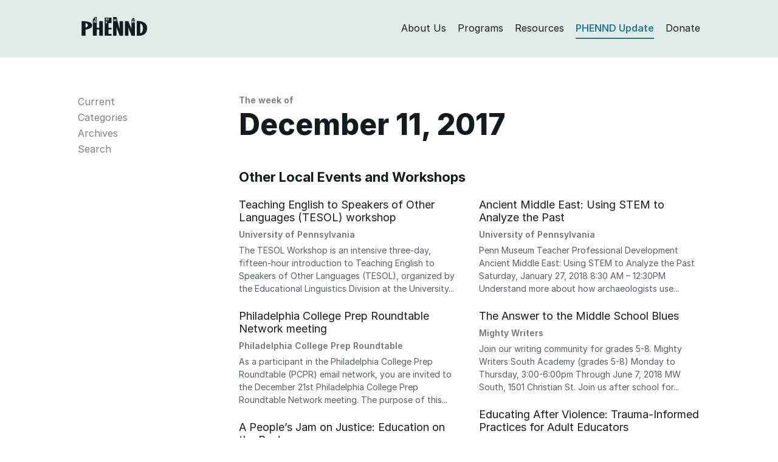

--- FILE ---
content_type: text/html; charset=UTF-8
request_url: https://phennd.org/issue/2017-12-11/
body_size: 11024
content:
<!DOCTYPE html>
<html class="no-js">
<head>
<meta charset="utf-8">
<meta http-equiv="X-UA-Compatible" content="IE=edge">
<title>  Issues  December 11, 2017 Archive | PHENND — Philadelphia Higher Education Network for Neighborhood Development</title>
<meta name="description" content="">
<meta name="viewport" content="width=device-width, initial-scale=1">
<link rel="shortcut icon" href="https://phennd.org/wp-content/themes/phennd2020/favicon.ico" />
<!-- <link rel="stylesheet" href="https://phennd.org/wp-content/themes/phennd2020/style.css?nocache"/> -->
<link rel="stylesheet" type="text/css" href="//phennd.org/wp-content/cache/wpfc-minified/jqihxkdr/5y75c.css" media="all"/>
<meta name='robots' content='max-image-preview:large' />
<style>img:is([sizes="auto" i], [sizes^="auto," i]) { contain-intrinsic-size: 3000px 1500px }</style>
<link rel="alternate" type="application/rss+xml" title="PHENND &raquo; December 11, 2017 Issue Feed" href="https://phennd.org/issue/2017-12-11/feed/" />
<!-- <link rel='stylesheet' id='wp-block-library-css' href='https://phennd.org/wp-includes/css/dist/block-library/style.min.css?ver=6.8.3' type='text/css' media='all' /> -->
<link rel="stylesheet" type="text/css" href="//phennd.org/wp-content/cache/wpfc-minified/144yi00b/5y75b.css" media="all"/>
<style id='classic-theme-styles-inline-css' type='text/css'>
/*! This file is auto-generated */
.wp-block-button__link{color:#fff;background-color:#32373c;border-radius:9999px;box-shadow:none;text-decoration:none;padding:calc(.667em + 2px) calc(1.333em + 2px);font-size:1.125em}.wp-block-file__button{background:#32373c;color:#fff;text-decoration:none}
</style>
<style id='global-styles-inline-css' type='text/css'>
:root{--wp--preset--aspect-ratio--square: 1;--wp--preset--aspect-ratio--4-3: 4/3;--wp--preset--aspect-ratio--3-4: 3/4;--wp--preset--aspect-ratio--3-2: 3/2;--wp--preset--aspect-ratio--2-3: 2/3;--wp--preset--aspect-ratio--16-9: 16/9;--wp--preset--aspect-ratio--9-16: 9/16;--wp--preset--color--black: #000000;--wp--preset--color--cyan-bluish-gray: #abb8c3;--wp--preset--color--white: #ffffff;--wp--preset--color--pale-pink: #f78da7;--wp--preset--color--vivid-red: #cf2e2e;--wp--preset--color--luminous-vivid-orange: #ff6900;--wp--preset--color--luminous-vivid-amber: #fcb900;--wp--preset--color--light-green-cyan: #7bdcb5;--wp--preset--color--vivid-green-cyan: #00d084;--wp--preset--color--pale-cyan-blue: #8ed1fc;--wp--preset--color--vivid-cyan-blue: #0693e3;--wp--preset--color--vivid-purple: #9b51e0;--wp--preset--gradient--vivid-cyan-blue-to-vivid-purple: linear-gradient(135deg,rgba(6,147,227,1) 0%,rgb(155,81,224) 100%);--wp--preset--gradient--light-green-cyan-to-vivid-green-cyan: linear-gradient(135deg,rgb(122,220,180) 0%,rgb(0,208,130) 100%);--wp--preset--gradient--luminous-vivid-amber-to-luminous-vivid-orange: linear-gradient(135deg,rgba(252,185,0,1) 0%,rgba(255,105,0,1) 100%);--wp--preset--gradient--luminous-vivid-orange-to-vivid-red: linear-gradient(135deg,rgba(255,105,0,1) 0%,rgb(207,46,46) 100%);--wp--preset--gradient--very-light-gray-to-cyan-bluish-gray: linear-gradient(135deg,rgb(238,238,238) 0%,rgb(169,184,195) 100%);--wp--preset--gradient--cool-to-warm-spectrum: linear-gradient(135deg,rgb(74,234,220) 0%,rgb(151,120,209) 20%,rgb(207,42,186) 40%,rgb(238,44,130) 60%,rgb(251,105,98) 80%,rgb(254,248,76) 100%);--wp--preset--gradient--blush-light-purple: linear-gradient(135deg,rgb(255,206,236) 0%,rgb(152,150,240) 100%);--wp--preset--gradient--blush-bordeaux: linear-gradient(135deg,rgb(254,205,165) 0%,rgb(254,45,45) 50%,rgb(107,0,62) 100%);--wp--preset--gradient--luminous-dusk: linear-gradient(135deg,rgb(255,203,112) 0%,rgb(199,81,192) 50%,rgb(65,88,208) 100%);--wp--preset--gradient--pale-ocean: linear-gradient(135deg,rgb(255,245,203) 0%,rgb(182,227,212) 50%,rgb(51,167,181) 100%);--wp--preset--gradient--electric-grass: linear-gradient(135deg,rgb(202,248,128) 0%,rgb(113,206,126) 100%);--wp--preset--gradient--midnight: linear-gradient(135deg,rgb(2,3,129) 0%,rgb(40,116,252) 100%);--wp--preset--font-size--small: 13px;--wp--preset--font-size--medium: 20px;--wp--preset--font-size--large: 36px;--wp--preset--font-size--x-large: 42px;--wp--preset--spacing--20: 0.44rem;--wp--preset--spacing--30: 0.67rem;--wp--preset--spacing--40: 1rem;--wp--preset--spacing--50: 1.5rem;--wp--preset--spacing--60: 2.25rem;--wp--preset--spacing--70: 3.38rem;--wp--preset--spacing--80: 5.06rem;--wp--preset--shadow--natural: 6px 6px 9px rgba(0, 0, 0, 0.2);--wp--preset--shadow--deep: 12px 12px 50px rgba(0, 0, 0, 0.4);--wp--preset--shadow--sharp: 6px 6px 0px rgba(0, 0, 0, 0.2);--wp--preset--shadow--outlined: 6px 6px 0px -3px rgba(255, 255, 255, 1), 6px 6px rgba(0, 0, 0, 1);--wp--preset--shadow--crisp: 6px 6px 0px rgba(0, 0, 0, 1);}:where(.is-layout-flex){gap: 0.5em;}:where(.is-layout-grid){gap: 0.5em;}body .is-layout-flex{display: flex;}.is-layout-flex{flex-wrap: wrap;align-items: center;}.is-layout-flex > :is(*, div){margin: 0;}body .is-layout-grid{display: grid;}.is-layout-grid > :is(*, div){margin: 0;}:where(.wp-block-columns.is-layout-flex){gap: 2em;}:where(.wp-block-columns.is-layout-grid){gap: 2em;}:where(.wp-block-post-template.is-layout-flex){gap: 1.25em;}:where(.wp-block-post-template.is-layout-grid){gap: 1.25em;}.has-black-color{color: var(--wp--preset--color--black) !important;}.has-cyan-bluish-gray-color{color: var(--wp--preset--color--cyan-bluish-gray) !important;}.has-white-color{color: var(--wp--preset--color--white) !important;}.has-pale-pink-color{color: var(--wp--preset--color--pale-pink) !important;}.has-vivid-red-color{color: var(--wp--preset--color--vivid-red) !important;}.has-luminous-vivid-orange-color{color: var(--wp--preset--color--luminous-vivid-orange) !important;}.has-luminous-vivid-amber-color{color: var(--wp--preset--color--luminous-vivid-amber) !important;}.has-light-green-cyan-color{color: var(--wp--preset--color--light-green-cyan) !important;}.has-vivid-green-cyan-color{color: var(--wp--preset--color--vivid-green-cyan) !important;}.has-pale-cyan-blue-color{color: var(--wp--preset--color--pale-cyan-blue) !important;}.has-vivid-cyan-blue-color{color: var(--wp--preset--color--vivid-cyan-blue) !important;}.has-vivid-purple-color{color: var(--wp--preset--color--vivid-purple) !important;}.has-black-background-color{background-color: var(--wp--preset--color--black) !important;}.has-cyan-bluish-gray-background-color{background-color: var(--wp--preset--color--cyan-bluish-gray) !important;}.has-white-background-color{background-color: var(--wp--preset--color--white) !important;}.has-pale-pink-background-color{background-color: var(--wp--preset--color--pale-pink) !important;}.has-vivid-red-background-color{background-color: var(--wp--preset--color--vivid-red) !important;}.has-luminous-vivid-orange-background-color{background-color: var(--wp--preset--color--luminous-vivid-orange) !important;}.has-luminous-vivid-amber-background-color{background-color: var(--wp--preset--color--luminous-vivid-amber) !important;}.has-light-green-cyan-background-color{background-color: var(--wp--preset--color--light-green-cyan) !important;}.has-vivid-green-cyan-background-color{background-color: var(--wp--preset--color--vivid-green-cyan) !important;}.has-pale-cyan-blue-background-color{background-color: var(--wp--preset--color--pale-cyan-blue) !important;}.has-vivid-cyan-blue-background-color{background-color: var(--wp--preset--color--vivid-cyan-blue) !important;}.has-vivid-purple-background-color{background-color: var(--wp--preset--color--vivid-purple) !important;}.has-black-border-color{border-color: var(--wp--preset--color--black) !important;}.has-cyan-bluish-gray-border-color{border-color: var(--wp--preset--color--cyan-bluish-gray) !important;}.has-white-border-color{border-color: var(--wp--preset--color--white) !important;}.has-pale-pink-border-color{border-color: var(--wp--preset--color--pale-pink) !important;}.has-vivid-red-border-color{border-color: var(--wp--preset--color--vivid-red) !important;}.has-luminous-vivid-orange-border-color{border-color: var(--wp--preset--color--luminous-vivid-orange) !important;}.has-luminous-vivid-amber-border-color{border-color: var(--wp--preset--color--luminous-vivid-amber) !important;}.has-light-green-cyan-border-color{border-color: var(--wp--preset--color--light-green-cyan) !important;}.has-vivid-green-cyan-border-color{border-color: var(--wp--preset--color--vivid-green-cyan) !important;}.has-pale-cyan-blue-border-color{border-color: var(--wp--preset--color--pale-cyan-blue) !important;}.has-vivid-cyan-blue-border-color{border-color: var(--wp--preset--color--vivid-cyan-blue) !important;}.has-vivid-purple-border-color{border-color: var(--wp--preset--color--vivid-purple) !important;}.has-vivid-cyan-blue-to-vivid-purple-gradient-background{background: var(--wp--preset--gradient--vivid-cyan-blue-to-vivid-purple) !important;}.has-light-green-cyan-to-vivid-green-cyan-gradient-background{background: var(--wp--preset--gradient--light-green-cyan-to-vivid-green-cyan) !important;}.has-luminous-vivid-amber-to-luminous-vivid-orange-gradient-background{background: var(--wp--preset--gradient--luminous-vivid-amber-to-luminous-vivid-orange) !important;}.has-luminous-vivid-orange-to-vivid-red-gradient-background{background: var(--wp--preset--gradient--luminous-vivid-orange-to-vivid-red) !important;}.has-very-light-gray-to-cyan-bluish-gray-gradient-background{background: var(--wp--preset--gradient--very-light-gray-to-cyan-bluish-gray) !important;}.has-cool-to-warm-spectrum-gradient-background{background: var(--wp--preset--gradient--cool-to-warm-spectrum) !important;}.has-blush-light-purple-gradient-background{background: var(--wp--preset--gradient--blush-light-purple) !important;}.has-blush-bordeaux-gradient-background{background: var(--wp--preset--gradient--blush-bordeaux) !important;}.has-luminous-dusk-gradient-background{background: var(--wp--preset--gradient--luminous-dusk) !important;}.has-pale-ocean-gradient-background{background: var(--wp--preset--gradient--pale-ocean) !important;}.has-electric-grass-gradient-background{background: var(--wp--preset--gradient--electric-grass) !important;}.has-midnight-gradient-background{background: var(--wp--preset--gradient--midnight) !important;}.has-small-font-size{font-size: var(--wp--preset--font-size--small) !important;}.has-medium-font-size{font-size: var(--wp--preset--font-size--medium) !important;}.has-large-font-size{font-size: var(--wp--preset--font-size--large) !important;}.has-x-large-font-size{font-size: var(--wp--preset--font-size--x-large) !important;}
:where(.wp-block-post-template.is-layout-flex){gap: 1.25em;}:where(.wp-block-post-template.is-layout-grid){gap: 1.25em;}
:where(.wp-block-columns.is-layout-flex){gap: 2em;}:where(.wp-block-columns.is-layout-grid){gap: 2em;}
:root :where(.wp-block-pullquote){font-size: 1.5em;line-height: 1.6;}
</style>
<link rel="https://api.w.org/" href="https://phennd.org/wp-json/" /><link rel="EditURI" type="application/rsd+xml" title="RSD" href="https://phennd.org/xmlrpc.php?rsd" />
<meta name="generator" content="WordPress 6.8.3" />
</head>
<body id="updates" class="archive tax-issue term-2017-12-11 term-3371 wp-theme-phennd2020">
<header>
<div class="container">
<div class="row">
<div class="col-sm-12">
<div>
<div class="row">
<div class="col-md-2 col-sm-3 col-xs-12">
<div id="header-branding">
<a href="https://phennd.org">
<svg height="31" viewBox="0 0 300 86" width="298" xmlns="http://www.w3.org/2000/svg"><g fill="none" fill-rule="evenodd"><path d="m225.974 12.105 8.974-9.21 8.973 9.21z" class="logo-fill" fill-rule="nonzero"/><path d="m267 29v45c15.47-1.356 16.865-40.683 0-45z"/><path d="m18 28.11v20c13.396-.006 14.125-20.214 0-20z"/><path d="m18 28.11v20c13.396-.006 14.125-20.214 0-20z"/><path d="m18 28.11v20c13.396-.006 14.125-20.214 0-20z"/><path d="m0 19.11v66h18c0-9 0-18 0-27 14.131-3.985 28.998-6.335 30-19 1.493-18.873-32-21.063-48-20zm18 29c0-6.667 0-13.333 0-20 14.125-.214 13.396 19.994 0 20z" class="logo-fill" fill-rule="nonzero"/><g transform="translate(251 17)"><path d="m16 12v45c15.47-1.356 16.865-40.683 0-45z"/><path d="m16 12v45c15.47-1.356 16.865-40.683 0-45z"/><path d="m0 1v67h19c15.917-3.083 25.472-12.527 28-29 0-4.162 0-6.838 0-9-1.322-24.172-29.824-29.746-47-29zm16 56c0-15 0-30 0-45 16.865 4.317 15.47 43.644 0 45z" class="logo-fill" fill-rule="nonzero"/></g><g class="logo-fill" fill-rule="nonzero"><path d="m80 19v30c-3.333 0-7.666 0-11 0 0-49 0 0 0-49-8 0 0 0-8 0-10 11 0 0-10 11v74h18c0-9.333 0-18.667 0-28h11v28h17c0-66 0 0 0-66 .322.087-17.323.087-17 0zm-20.915 6.42h-4.083v-9.917h4.083zm7 0h-4.083v-9.917h4.083zm0-11.917h-4.083v-9.917h4.083z"/><path d="m105 85h31c0-2.667 0-5.333 0-8-14 0 0 0-14 0 0-6 0-14 0-20h14c0-2.333 0-5.667 0-8-14 0 0 0-14 0 0-6.667 0-14.333 0-21h14c0-7.667 0-17.333 0-25-14.208 0-17.708 0-31 0 0 85.581-.001 16.729 0 82zm13.334-79.539h4.083v9.917h-4.083zm-8 0h4.083v9.917h-4.083zm0 13.917h4.083v9.917h-4.083z"/><path d="m173 54c-5.284-16.716-9.951-36.05-14-54-5.667 0-10.333 0-16 0v85h16c0-12.333 0-24.667 0-37 14 37 0 0 14 37h16c0-22 0-44 0-66h-16zm-22.415-34.539h-4.083v-9.917h4.083zm7 0h-4.083v-9.917h4.083z"/><path d="m227 54c-14-36 0 1-14-35-16 0 0 0-16 0v32.958.085 32.958h16c0-37 .001-1.25 0-37 14 37 0 0 14 37h16c0-72 0 0 0-72-16 0 0 0-16 0zm9.334-37.456h4.084v9.917h-4.084zm-7 0h4.084v9.917h-4.084z"/></g></g></svg>
</a>
</div>
<button type="button" class="navbar-toggle" data-toggle="collapse" data-target="#bs-example-navbar-collapse-1">
<span class="icon-bar"></span>
<span class="icon-bar"></span>
<span class="icon-bar"></span>
</button>
</div>
<div id="header-menu" class="col-md-10 col-sm-9 col-xs-12">
<ul class="collapse navbar-collapse" id="bs-example-navbar-collapse-1">
<li class="header-menu-item"><a class="logo-fill link--block header-about" href="https://phennd.org/about">About Us</a></li>
<li class="header-menu-item"><a class="logo-fill link--block header-programs" href="https://phennd.org/grants">Programs</a></li>
<li class="header-menu-item"><a class="logo-fill link--block header-resources" href="https://phennd.org/resources">Resources</a></li>
<li class="header-menu-item"><a class="logo-fill link--block header-updates" href="https://phennd.org/updates">PHENND Update</a></li>
<li class="header-menu-item"><a class="logo-fill link--block header-donate" href="https://giving.apps.upenn.edu/fund?program=CCP&fund=630293">Donate</a></li>
</ul>
</div>
</div>
</div>
</div>
</div>
</div>
</header>
<main>
<section id="content">
<div class="container">
<div class="row">
<div class="col-sm-3">
<div class="sidenavigation-menu">
<h4><a href="https://phennd.org/about/"><span class="h6">The</span><br>PHENND Update</a></h4>
<li class="page_item page-item-277"><a href="https://phennd.org/updates/">Current</a></li>
<li class="page_item page-item-281" id="navigation-submenu-mouseover">
<a class="category-link" href="#">Categories</a></li>
<div class="navigation-submenu">
<ul class="sidenavigation-menu">
<li class="page_item"><a href="https://phennd.org/updates/phennd-events">PHENND Events/Activities</a></li>
<li class="page_item"><a href="https://phennd.org/updates/events">Other Local Events and Workshops</a></li>
<li class="page_item"><a href="https://phennd.org/updates/new-resources">New Resources</a></li>
<li class="page_item"><a href="https://phennd.org/updates/classifieds">Partnerships Classifieds</a></li>
<li class="page_item"><a href="https://phennd.org/updates/conferences">National Conferences &amp; Calls for Proposal</a></li>
<li class="page_item"><a href="https://phennd.org/updates/grant-opportunities">Grant Opportunities</a></li>
<li class="page_item"><a href="https://phennd.org/updates/jobs">Job Opportunities/AmeriCorps Opportunities</a></li>
<li class="page_item"><a href="https://phennd.org/updates/miscellaneous">Miscellaneous</a></li>
<li class="page_item"><a href="https://phennd.org/updates/democratic-engagement">Democratic Engagement</a></li>
<li class="page_item"><a href="https://phennd.org/updates/college-success">College Success Network</a></li>
<li class="page_item"><a href="https://phennd.org/updates/k16">K-16 Partnerships</a></li>
<li class="page_item"><a href="https://phennd.org/updates/for_students">For Students</a></li>
<li class="page_item"><a href="https://phennd.org/updates/sustainability">Sustainability</a></li>
<li class="page_item"><a href="https://phennd.org/updates/faculty-updates">Faculty Updates</a></li>
<li class="page_item"><a href="https://phennd.org/updates/phennd-fellows-blog">PHENND Fellows Blog</a></li>
<li class="page_item"><a href="https://phennd.org/updates/uncategorized">Uncategorized</a></li>
</ul>
</div>
<li class="page_item page-item-283"><a href="https://phennd.org/archives">Archives</a></li>
<li class="page_item page-item-283"><a href="https://phennd.org/search">Search</a></li>
</div>
</div>
<div class="col-sm-9">
<h6 class="update-page-header date">The week of</h6>
<div>
<h1 id="section-page-title">December 11, 2017</h1>
</div>
<h3 class="phennd-update-page-category"><a class="link--nocolorchange" href="https://phennd.org/updates/events">Other Local Events and Workshops</a></h3>
<div class="masonry-container">
<div class="phennd-update-item">
<h4 class="phennd-update-headline"><a href="https://phennd.org/update/teaching-english-to-speakers-of-other-languages-tesol-workshop-2/">Teaching English to Speakers of Other Languages (TESOL) workshop</a></h5>
<a href="https://phennd.org/organization/university-of-pennsylvania">
<p class="organization">
University of Pennsylvania                            </p>
</a>
<p class="h6 nomargin">The TESOL Workshop is an intensive three-day, fifteen-hour introduction to Teaching English to Speakers of Other Languages (TESOL), organized by the Educational Linguistics Division at the University...</p>
</div>
<div class="phennd-update-item">
<h4 class="phennd-update-headline"><a href="https://phennd.org/update/philadelphia-college-prep-roundtable-network-meeting-2/">Philadelphia College Prep Roundtable Network meeting</a></h5>
<a href="https://phennd.org/organization/philadelphia-college-prep-roundtable">
<p class="organization">
Philadelphia College Prep Roundtable                            </p>
</a>
<p class="h6 nomargin">As a participant in the Philadelphia College Prep Roundtable (PCPR) email network, you are invited to ​the December 21st Philadelphia College Prep Roundtable Network meeting. The purpose of this...</p>
</div>
<div class="phennd-update-item">
<h4 class="phennd-update-headline"><a href="https://phennd.org/update/a-peoples-jam-on-justice-education-on-the-run/">A People&#8217;s Jam on Justice: Education on the Run!</a></h5>
<a href="https://phennd.org/organization/just-act">
<p class="organization">
Just Act                            </p>
</a>
<p class="h6 nomargin">Event to be held at the following time, date, and location: Thursday, December 21, 2017 from 6:30 PM to 9:30 PM (EST) Summit Church 6757 Greene Street Philadelphia, PA 19119 Just Act&#8217;s A...</p>
</div>
<div class="phennd-update-item">
<h4 class="phennd-update-headline"><a href="https://phennd.org/update/12th-my-brothers-keep-community-conversations-justice/">12th My Brother’s Keep Community Conversations: Justice</a></h5>
<a href="https://phennd.org/organization/city-of-philadelphia-office-of-black-male-engagement">
<p class="organization">
City of Philadelphia Office of Black Male Engagement                            </p>
</a>
<p class="h6 nomargin">The Mayor’s Office of Black Male Engagement presents its 12th My Brother’s Keep Community Conversations Initiative: Topic: JUSTICE (related topics: police / community relations, anti-violence...</p>
</div>
<div class="phennd-update-item">
<h4 class="phennd-update-headline"><a href="https://phennd.org/update/2018-greater-philadelphia-social-innovations-awards/">2018 Greater Philadelphia Social Innovations Awards</a></h5>
<a href="https://phennd.org/organization/philadelphia-social-innovations-journal">
<p class="organization">
Philadelphia Social Innovations Journal                            </p>
</a>
<p class="h6 nomargin">We are writing to announce the co-hosts and award presenters to the 2018 Greater Philadelphia Social Innovations Awards occurring on January 24, 2018 at 5:30 at International House Philadelphia. We...</p>
</div>
<div class="phennd-update-item">
<h4 class="phennd-update-headline"><a href="https://phennd.org/update/ancient-middle-east-using-stem-to-analyze-the-past/">Ancient Middle East: Using STEM to Analyze the Past</a></h5>
<a href="https://phennd.org/organization/university-of-pennsylvania">
<p class="organization">
University of Pennsylvania                            </p>
</a>
<p class="h6 nomargin">Penn Museum Teacher Professional Development Ancient Middle East: Using STEM to Analyze the Past Saturday, January 27, 2018 8:30 AM &#8211; 12:30PM Understand more about how archaeologists use...</p>
</div>
<div class="phennd-update-item">
<h4 class="phennd-update-headline"><a href="https://phennd.org/update/the-answer-to-the-middle-school-blues/">The Answer to the Middle School Blues</a></h5>
<a href="https://phennd.org/organization/mighty-writers">
<p class="organization">
Mighty Writers                            </p>
</a>
<p class="h6 nomargin">Join our writing community for grades 5-8. Mighty Writers South Academy (grades 5-8) Monday to Thursday, 3:00-6:00pm Through June 7, 2018 MW South, 1501 Christian St. Join us after school for...</p>
</div>
<div class="phennd-update-item">
<h4 class="phennd-update-headline"><a href="https://phennd.org/update/educating-after-violence-trauma-informed-practices-for-adult-educators/">Educating After Violence: Trauma-Informed Practices for Adult Educators</a></h5>
<a href="https://phennd.org/organization/blue-door-group">
<p class="organization">
Blue Door Group                            </p>
</a>
<p class="h6 nomargin">Wednesday, January 24th 5:30 PM &#8211; 8:00 PM at the University of Pennsylvania Are you an educator working with adults who have experienced trauma or violence?  As an educator, are you sometimes...</p>
</div>
<div class="phennd-update-item">
<h4 class="phennd-update-headline"><a href="https://phennd.org/update/adult-college-fair-and-holiday-reception/">Adult College Fair and Holiday Reception</a></h5>
<a href="https://phennd.org/organization/graduate-philadelphia">
<p class="organization">
Graduate! Philadelphia                            </p>
</a>
<p class="h6 nomargin">Wednesday, December 13th 3:00 PM &#8211; 7:00 PM at Graduate! Philadelphia 1211 Chestnut Street Join Graduate! Philadelphia at our December 13 College Fair and Holiday Reception!Visit with...</p>
</div>
<div class="phennd-update-item">
<h4 class="phennd-update-headline"><a href="https://phennd.org/update/city-lobby-race-public-space/">City Lobby: Race &#038; Public Space</a></h5>
<a href="https://phennd.org/organization/community-design-collaborative">
<p class="organization">
Community Design Collaborative                            </p>
</a>
<p class="h6 nomargin">Wednesday, December 13, 2017, 6:00 pm – 8:00 pm Pipeline Philly, 30 South 15th Street Philadelphia has invested significantly in its public spaces. The benefits of a vibrant public realm and civic...</p>
</div>
</div>
<h3 class="phennd-update-page-category"><a class="link--nocolorchange" href="https://phennd.org/updates/new-resources">New Resources</a></h3>
<div class="masonry-container">
<div class="phennd-update-item">
<h4 class="phennd-update-headline"><a href="https://phennd.org/update/building-institutional-capacity-for-student-success/">Building Institutional Capacity for Student Success</a></h5>
<a href="https://phennd.org/organization/association-of-american-colleges-and-universities">
<p class="organization">
Association of American Colleges and Universities                            </p>
</a>
<p class="h6 nomargin">Diversity &amp; Democracy, Fall 2017 Vol. 20, No. 4 This issue of Diversity &amp; Democracy suggests a range of approaches to building institutional capacity for student success. Contributing authors...</p>
</div>
<div class="phennd-update-item">
<h4 class="phennd-update-headline"><a href="https://phennd.org/update/social-innovations-journal-boston-edition/">Social Innovations Journal: Boston Edition</a></h5>
<a href="https://phennd.org/organization/philadelphia-social-innovations-journal">
<p class="organization">
Philadelphia Social Innovations Journal                            </p>
</a>
<p class="h6 nomargin">We live in an ever expanding &#8212; and yet, with technology &#8212; ever shrinking global ecosystem in which the sharing, within and between regional ecosystems, of social innovations are of upmost...</p>
</div>
<div class="phennd-update-item">
<h4 class="phennd-update-headline"><a href="https://phennd.org/update/faculty-collaboratives/">Faculty Collaboratives</a></h5>
<a href="https://phennd.org/organization/association-of-american-colleges-and-universities">
<p class="organization">
Association of American Colleges and Universities                            </p>
</a>
<p class="h6 nomargin">This issue features the AAC&amp;U Faculty Collaboratives project, which has created a large-scale, sustainable network of resource and innovation hubs and a curriculum for faculty professional...</p>
</div>
<div class="phennd-update-item">
<h4 class="phennd-update-headline"><a href="https://phennd.org/update/book-service-learning-by-design/">Book: Service-Learning by Design</a></h5>
<a href="https://phennd.org/organization/national-youth-leadership-council">
<p class="organization">
National Youth Leadership Council                            </p>
</a>
<p class="h6 nomargin">NYLC is pleased to announce the publication of Service-Learning by Design. Written by Dr. Sue Root, this book is your comprehensive guide to the backward planning process of creating the most...</p>
</div>
<div class="phennd-update-item">
<h4 class="phennd-update-headline"><a href="https://phennd.org/update/strengthening-democracy-for-a-healthier-society/">Strengthening Democracy for a Healthier Society</a></h5>
<a href="https://phennd.org/organization/campus-compact">
<p class="organization">
Campus Compact                            </p>
</a>
<p class="h6 nomargin">COMPACT NATION PODCAST November episodes out now! Tune in monthly for conversations with leading community engagement professionals, book and literature reviews, discussions of important topics in...</p>
</div>
<div class="phennd-update-item">
<h4 class="phennd-update-headline"><a href="https://phennd.org/update/philadelphia-hiring-workforce-solutions-map/">Philadelphia Hiring &#038; Workforce Solutions Map</a></h5>
<a href="https://phennd.org/organization/philadelphia-department-of-commerce">
<p class="organization">
Philadelphia Department of Commerce                            </p>
</a>
<p class="h6 nomargin">Commerce Department Launches Hiring &amp; Workforce Solutions Map This month, we&#8217;re thrilled to launch the Hiring and Workforce Solutions Map. This interactive map is comprised of organizations...</p>
</div>
<div class="phennd-update-item">
<h4 class="phennd-update-headline"><a href="https://phennd.org/update/analysis-and-summary-of-proposed-higher-education-act/">Analysis and Summary of Proposed Higher Education Act</a></h5>
<a href="https://phennd.org/organization/national-college-access-network">
<p class="organization">
National College Access Network                            </p>
</a>
<p class="h6 nomargin">House HEA Proposal Contains Some Innovative, Some Concerning Ideas By Carrie Warick, Director of Policy and Advocacy, National College Access Network The National College Access Network is encouraged...</p>
</div>
</div>
<h3 class="phennd-update-page-category"><a class="link--nocolorchange" href="https://phennd.org/updates/classifieds">Partnerships Classifieds</a></h3>
<div class="masonry-container">
<div class="phennd-update-item">
<h4 class="phennd-update-headline"><a href="https://phennd.org/update/attn-south-philly-youth-advise-the-fumo-family-library/">ATTN South Philly youth: advise the Fumo Family Library</a></h5>
<a href="https://phennd.org/organization/free-library-of-philadelphia">
<p class="organization">
Free Library of Philadelphia                            </p>
</a>
<p class="h6 nomargin">The Fumo Family library, located on South Broad Street and part of the Free Library of Philadelphia, recently won a grant to develop a teen area at the library to encourage and welcome teen audiences...</p>
</div>
<div class="phennd-update-item">
<h4 class="phennd-update-headline"><a href="https://phennd.org/update/reading-volunteer-opportunity-with-kipp/">Reading Volunteer opportunity with KIPP</a></h5>
<a href="https://phennd.org/organization/kipp-philadelphia-schools">
<p class="organization">
KIPP Philadelphia Schools                            </p>
</a>
<p class="h6 nomargin">KIPP is a network of high performing public charter schools in Philadelphia and a long-time Wells Fargo partner. They are looking to recruit volunteers on December 15th to read to children in the...</p>
</div>
</div>
<h3 class="phennd-update-page-category"><a class="link--nocolorchange" href="https://phennd.org/updates/conferences">National Conferences &amp; Calls for Proposal</a></h3>
<div class="masonry-container">
<div class="phennd-update-item">
<h4 class="phennd-update-headline"><a href="https://phennd.org/update/29th-annual-national-service-learning-conference-justice-in-action/">29th Annual National Service-Learning Conference: Justice in Action</a></h5>
<a href="https://phennd.org/organization/national-youth-leadership-council">
<p class="organization">
National Youth Leadership Council                            </p>
</a>
<p class="h6 nomargin">March 11-13, 2018 in St. Paul, MN This year, the National Service-Learning Conference’s theme is Justice in Action. It’s a theme to inspire action – it’s educators and community members...</p>
</div>
<div class="phennd-update-item">
<h4 class="phennd-update-headline"><a href="https://phennd.org/update/sowing-change-convening-food-insecurity/">Sowing Change Convening: Food Insecurity</a></h5>
<a href="https://phennd.org/organization/pennsylvania-campus-compact">
<p class="organization">
Pennsylvania Campus Compact                            </p>
</a>
<p class="h6 nomargin">REGISTER NOW: Sowing Change Convening &#8211; February 23, 2018 Registration Deadline February 14, 2018 Location: Susquehanna University Registration is limited to the first 90 registrants. The goal...</p>
</div>
<div class="phennd-update-item">
<h4 class="phennd-update-headline"><a href="https://phennd.org/update/measuring-up-simplifying-systemic-assessment-for-carnegie-and-beyond/">Measuring Up: Simplifying Systemic Assessment for Carnegie and Beyond</a></h5>
<a href="https://phennd.org/organization/pennsylvania-campus-compact">
<p class="organization">
Pennsylvania Campus Compact                            </p>
</a>
<p class="h6 nomargin">Measuring Up: Simplifying Systemic Assessment for Carnegie and Beyond with Heather Mack – Registration Deadline January 2, 2018 The call for clear, reliable data to support civic and community...</p>
</div>
<div class="phennd-update-item">
<h4 class="phennd-update-headline"><a href="https://phennd.org/update/2018-summer-institute-on-high-impact-practices-and-student-success/">2018 Summer Institute on High-Impact Practices and Student Success</a></h5>
<a href="https://phennd.org/organization/association-of-american-colleges-and-universities">
<p class="organization">
Association of American Colleges and Universities                            </p>
</a>
<p class="h6 nomargin">June 19–22, 2018 University of Utah Salt Lake City, Utah Applications Due March 1, 2018 Institute Details The Institute on High-Impact Practices and Student Success will help teams from campuses,...</p>
</div>
<div class="phennd-update-item">
<h4 class="phennd-update-headline"><a href="https://phennd.org/update/2018-equity-symposium/">2018 Equity Symposium</a></h5>
<a href="https://phennd.org/organization/national-school-boards-association">
<p class="organization">
National School Boards Association                            </p>
</a>
<p class="h6 nomargin">February 3, 2018 Marriott Marquis Washington,  This one &#8211; day symposium provides a forum for school board members, public school advocates, and community leaders to examine and discuss the...</p>
</div>
<div class="phennd-update-item">
<h4 class="phennd-update-headline"><a href="https://phennd.org/update/the-transformative-teacher-educator-fellowship/">The Transformative Teacher-Educator Fellowship</a></h5>
<a href="https://phennd.org/organization/transformative-teacher-educator-fellowship">
<p class="organization">
Transformative Teacher-Educator Fellowship                            </p>
</a>
<p class="h6 nomargin">Call For Applications: Summer 2018 TTEF Cohort EDUCATOR Fellowship The Transformative Teacher-Educator Fellowship program (TTEF) is pleased to announce its call for applications for the 2018 cohort....</p>
</div>
<div class="phennd-update-item">
<h4 class="phennd-update-headline"><a href="https://phennd.org/update/call-for-papers-blended-learning-in-the-liberal-arts-conference-2018/">Call for Papers: Blended Learning in the Liberal Arts Conference 2018</a></h5>
<a href="https://phennd.org/organization/bryn-mawr-college">
<p class="organization">
Bryn Mawr College                            </p>
</a>
<p class="h6 nomargin">Submit your proposal by February 15, 2018! The seventh annual Blended Learning in the Liberal Arts Conference will be held Wednesday, May 23 – Thursday, May 24, 2018 at Bryn Mawr College, just...</p>
</div>
</div>
<h3 class="phennd-update-page-category"><a class="link--nocolorchange" href="https://phennd.org/updates/grant-opportunities">Grant Opportunities</a></h3>
<div class="masonry-container">
<div class="phennd-update-item">
<h4 class="phennd-update-headline"><a href="https://phennd.org/update/esther-katz-rosen-pre-college-psychology-grant-program/">Esther Katz Rosen Pre-College Psychology Grant Program</a></h5>
<a href="https://phennd.org/organization/american-psychological-foundation">
<p class="organization">
American Psychological Foundation                            </p>
</a>
<p class="h6 nomargin">APF Issues RFP for 2018 Esther Katz Rosen Pre-College Psychology Grant Program The American Psychological Foundation, the charitable arm of the American Psychological Association, has issued a...</p>
</div>
<div class="phennd-update-item">
<h4 class="phennd-update-headline"><a href="https://phennd.org/update/community-access-to-child-health-5/">Community Access to Child Health</a></h5>
<a href="https://phennd.org/organization/american-academy-of-pediatrics">
<p class="organization">
American Academy of Pediatrics                            </p>
</a>
<p class="h6 nomargin">Community Access to Child Health Seeks Applications for Community Health Programs Community Access to Child Health, a program of the American Academy of Pediatrics, provides support to pediatricians...</p>
</div>
<div class="phennd-update-item">
<h4 class="phennd-update-headline"><a href="https://phennd.org/update/2018-creative-leadership-grants/">2018 Creative Leadership Grants</a></h5>
<a href="https://phennd.org/organization/crayola">
<p class="organization">
Crayola                            </p>
</a>
<p class="h6 nomargin">Crayola Invites Proposals From Elementary Schools for 2018 Creative Leadership Grants Crayola, in collaboration with the National Association of Elementary School Principals, is accepting...</p>
</div>
<div class="phennd-update-item">
<h4 class="phennd-update-headline"><a href="https://phennd.org/update/environmental-remediation-fund/">Environmental Remediation Fund</a></h5>
<a href="https://phennd.org/organization/philadelphia-industrial-development-corporation">
<p class="organization">
Philadelphia Industrial Development Corporation                            </p>
</a>
<p class="h6 nomargin">PIDC has funds available from its revolving Environmental Remediation Fund for brownfield remediation. The fund provides low-cost loans to Philadelphia landowners seeking to clean up contamination on...</p>
</div>
<div class="phennd-update-item">
<h4 class="phennd-update-headline"><a href="https://phennd.org/update/tree-fund-for-urban-and-community-forests/">TREE Fund for urban and community forests</a></h5>
<a href="https://phennd.org/organization/tree-fund">
<p class="organization">
TREE Fund                            </p>
</a>
<p class="h6 nomargin">The program supports the development of unique, creative, or innovate educational programs and material to foster interest in and enthusiasm for urban and community forests. Deadline: April 1, 2017...</p>
</div>
<div class="phennd-update-item">
<h4 class="phennd-update-headline"><a href="https://phennd.org/update/optics-and-photonics-education-outreach-grants/">Optics and Photonics Education Outreach Grants</a></h5>
<a href="https://phennd.org/organization/spie">
<p class="organization">
SPIE                            </p>
</a>
<p class="h6 nomargin">As part of its education outreach mission, SPIE provides support for optics and photonics related education outreach activities. The award process is competitive; applications are judged on their...</p>
</div>
</div>
<h3 class="phennd-update-page-category"><a class="link--nocolorchange" href="https://phennd.org/updates/jobs">Job Opportunities/AmeriCorps Opportunities</a></h3>
<div class="masonry-container">
<div class="phennd-update-item">
<h4 class="phennd-update-headline"><a href="https://phennd.org/update/self-empowerment-coach-building-wealth-and-health-network/">SELF Empowerment Coach, Building Wealth and Health Network</a></h5>
<a href="https://phennd.org/organization/drexel-university">
<p class="organization">
Drexel University                            </p>
</a>
<p class="h6 nomargin">Center for Hunger-Free Communities, Drexel University Dornsife School of Public Health The Center for Hunger-Free Communities, established in 2004, is a research, service and policy/advocacy center...</p>
</div>
<div class="phennd-update-item">
<h4 class="phennd-update-headline"><a href="https://phennd.org/update/site-director-year-up/">Site Director, Year Up</a></h5>
<a href="https://phennd.org/organization/year-up">
<p class="organization">
Year Up                            </p>
</a>
<p class="h6 nomargin">Title: Site Director (Wilmington, DE) Office: PTC &#8211; Wilmington Location: Wilmington, DE Career Stage: Director FLSA Status: Exempt Job Type: Regular Full-Time Overview The Site Director...</p>
</div>
<div class="phennd-update-item">
<h4 class="phennd-update-headline"><a href="https://phennd.org/update/project-director-pa-voice/">Project Director, PA Voice</a></h5>
<a href="https://phennd.org/organization/pennsylvania-voice">
<p class="organization">
Pennsylvania Voice                            </p>
</a>
<p class="h6 nomargin">Pennsylvania Voice (PA Voice) seeks a talented leader for our Project Director position. Candidates should have successful experience managing groups of people to work together on shared goals and...</p>
</div>
<div class="phennd-update-item">
<h4 class="phennd-update-headline"><a href="https://phennd.org/update/faculty-affairs-specialist-fox-school-of-business/">Faculty Affairs Specialist, Fox School of Business</a></h5>
<a href="https://phennd.org/organization/temple-university">
<p class="organization">
Temple University                            </p>
</a>
<p class="h6 nomargin">The Faculty Affairs Specialist for the Fox School of Business will primarily provide support to the Senior Associate Dean in the management of all administrative functions in his/her portfolio,...</p>
</div>
<div class="phennd-update-item">
<h4 class="phennd-update-headline"><a href="https://phennd.org/update/math-teacher-mastery-charter-schools/">Math Teacher, Mastery Charter Schools</a></h5>
<a href="https://phennd.org/organization/mastery-charter-schools">
<p class="organization">
Mastery Charter Schools                            </p>
</a>
<p class="h6 nomargin">Mastery Charter Schools has been voted one of Philadelphia’s Top Work Places by  for 8 years in a row. As a network of 20+ public charter schools across Philadelphia, PA and Camden, NJ, we work as...</p>
</div>
<div class="phennd-update-item">
<h4 class="phennd-update-headline"><a href="https://phennd.org/update/rec-center-program-manager-mighty-writers-2/">Rec Center Program Manager, Mighty Writers</a></h5>
<a href="https://phennd.org/organization/mighty-writers">
<p class="organization">
Mighty Writers                            </p>
</a>
<p class="h6 nomargin">JOB DESCRIPTION Part-Time to Full-Time (optional) Starting at 25 hours/week About Mighty Writers Mighty Writers is a nonprofit that teaches Philadelphia kids, two to 17, to think and write with...</p>
</div>
</div>
<h3 class="phennd-update-page-category"><a class="link--nocolorchange" href="https://phennd.org/updates/miscellaneous">Miscellaneous</a></h3>
<div class="masonry-container">
<div class="phennd-update-item">
<h4 class="phennd-update-headline"><a href="https://phennd.org/update/kindness-rising-grants/">Kindness Rising Grants</a></h5>
<a href="https://phennd.org/organization/youth-service-america">
<p class="organization">
Youth Service America                            </p>
</a>
<p class="h6 nomargin">Deadline: Pledge by December 20, Do a Project by January 10, Submit Impact Report by January 31 Take the Be Fearless Be Kind pledge. (For each person who takes the pledge, Hasbro will donate a toy or...</p>
</div>
<div class="phennd-update-item">
<h4 class="phennd-update-headline"><a href="https://phennd.org/update/the-growing-out-of-school-time-field-part-i/">The Growing Out-of-School Time Field: Part I</a></h5>
<a href="https://phennd.org/organization/national-afterschool-alliance">
<p class="organization">
National Afterschool Alliance                            </p>
</a>
<p class="h6 nomargin">Afterschool Webinar The Growing Out-of-School Time Field: Part I Wednesday, December 13 at 2  ET The OST field has come a long way over the past two decades, and the newly released book, The Growing...</p>
</div>
<div class="phennd-update-item">
<h4 class="phennd-update-headline"><a href="https://phennd.org/update/ncans-benchmarking-project-what-weve-learned/">NCAN&#8217;s Benchmarking Project: What We&#8217;ve Learned</a></h5>
<a href="https://phennd.org/organization/national-college-access-network">
<p class="organization">
National College Access Network                            </p>
</a>
<p class="h6 nomargin">Thursday, January 25 2:00 PM to 3:00 PM Eastern NCAN&#8217;s Benchmarking Project just concluded data collection for its fifth round. Across the first four years of the project, NCAN, working with...</p>
</div>
</div>
<hr>
<h4>Stay Current in Philly's Higher Education and Nonprofit Sector</h4>
<div class="row">
<div class="col-md-7"><p class="nomargin">We compile a weekly email with local events, resources, national conferences, calls for proposals, grant, volunteer and job opportunities in the higher education and nonprofit sectors.</p></div>
<div class="col-md-5">
<h6 class="phennd-update-category update-email-header">Get the Update Delivered</h6>
<h5><a href="https://signup.e2ma.net/signup/1878800/1889952/"><img src="https://phennd.org/wp-content/themes/phennd2020/img/email.png" class="email-icon" alt="Icon of envelope that represents an email"> Subscribe</a></h5>
</div>
</div>
</div>
</div>
</div>
</section>
        </main>
<footer>
<div class="container">
<div class="row">
<div class="col-sm-12">
<div class="footer-contact">
<div class="footer-item">PHENND</div>
<div class="footer-item">3440 Market Street, Suite 450, Philadelphia, PA 19104</div>
<div class="footer-item">Tel: 215-573-2379</div>
<div class="footer-item">Fax: 215-573-5470</div>
</div>
<div class="footer-social">
<a href="https://twitter.com/PhenndUpdates" style="margin-top: 4px; color: #fff"><img style="height: 18px; margin-top: 12px;" src="https://phennd.org/wp-content/themes/phennd2020/img/icon-twitter.png"></a> <a href="https://www.facebook.com/PHENND/" style="margin-top: 4px; color: #fff"><img style="height: 20px; margin-top: 11px; margin-left: 7px;" src="https://phennd.org/wp-content/themes/phennd2020/img/icon-facebook.png"></a> <a href="https://www.instagram.com/phenndupdates/" style="margin-top: 4px; color: #fff"><img style="height: 18px; margin-top: 12px; margin-left: 7px;" src="https://phennd.org/wp-content/themes/phennd2020/img/icon-instagram.png"></a>
</div>
</div>
</div>
</div>
</footer>
<!--         Google Analytics -->
<script>
(function(i,s,o,g,r,a,m){i['GoogleAnalyticsObject']=r;i[r]=i[r]||function(){
(i[r].q=i[r].q||[]).push(arguments)},i[r].l=1*new Date();a=s.createElement(o),
m=s.getElementsByTagName(o)[0];a.async=1;a.src=g;m.parentNode.insertBefore(a,m)
})(window,document,'script','https://www.google-analytics.com/analytics.js','ga');
ga('create', 'UA-79555244-1', 'auto');
ga('send', 'pageview');
</script>
<script src="https://phennd.org/wp-content/themes/phennd2020/js/app.js"></script>
<script type="speculationrules">
{"prefetch":[{"source":"document","where":{"and":[{"href_matches":"\/*"},{"not":{"href_matches":["\/wp-*.php","\/wp-admin\/*","\/wp-content\/uploads\/*","\/wp-content\/*","\/wp-content\/plugins\/*","\/wp-content\/themes\/phennd2020\/*","\/*\\?(.+)"]}},{"not":{"selector_matches":"a[rel~=\"nofollow\"]"}},{"not":{"selector_matches":".no-prefetch, .no-prefetch a"}}]},"eagerness":"conservative"}]}
</script>
</body>
</html><!-- WP Fastest Cache file was created in 0.199 seconds, on November 7, 2025 @ 9:46 pm --><!-- need to refresh to see cached version -->

--- FILE ---
content_type: text/css
request_url: https://phennd.org/wp-content/cache/wpfc-minified/jqihxkdr/5y75c.css
body_size: 8654
content:
@import url(https://rsms.me/inter/inter.css); article,
aside,
details,
figcaption,
figure,
footer,
header,
hgroup,
main,
nav,
section,
summary {
display: block;
}
audio,
canvas,
video {
display: inline-block;
}
audio:not([controls]) {
display: none;
height: 0;
}
[hidden],
template {
display: none;
}
html {
font-family: "graphik", "inter", sans-serif;
-ms-text-size-adjust: 100%;
-webkit-text-size-adjust: 100%;
}
body {
margin: 0;
}
a {
background: 0 0;
}
a:active,
a:hover {
outline: 0;
}
abbr[title] {
border-bottom: 1px dotted;
}
b,
strong {
font-weight: 600;
}
dfn {
font-style: italic;
}
hr {
-moz-box-sizing: content-box;
box-sizing: content-box;
height: 0;
}
mark {
background: #ff0;
color: #000;
}
code,
kbd,
pre,
samp {
font-family: monospace, serif;
font-size: 1em;
}
pre {
white-space: pre-wrap;
}
q {
quotes: "\201C""\201D""\2018""\2019";
}
small {
font-size: 80%;
}
sub,
sup {
font-size: 75%;
line-height: 0;
position: relative;
vertical-align: baseline;
}
sup {
top: -0.5em;
}
sub {
bottom: -0.25em;
}
img {
border: 0;
}
svg:not(:root) {
overflow: hidden;
}
figure {
margin: 0;
}
fieldset {
border: 1px solid silver;
margin: 0 2px;
padding: 0.35em 0.625em 0.75em;
}
legend {
border: 0;
padding: 0;
}
button,
input,
select,
textarea {
font-family: "inter", inherit;
font-size: 100%;
margin: 0;
}
button,
input {
line-height: normal;
}
button,
select {
text-transform: none;
}
button,
html input[type="button"],
input[type="reset"],
input[type="submit"] {
-webkit-appearance: button;
cursor: pointer;
}
button[disabled],
html input[disabled] {
cursor: default;
}
input[type="checkbox"],
input[type="radio"] {
box-sizing: border-box;
padding: 0;
}
input[type="search"] {
-webkit-appearance: textfield;
-moz-box-sizing: content-box;
-webkit-box-sizing: content-box;
box-sizing: content-box;
}
input[type="search"]::-webkit-search-cancel-button,
input[type="search"]::-webkit-search-decoration {
-webkit-appearance: none;
}
button::-moz-focus-inner,
input::-moz-focus-inner {
border: 0;
padding: 0;
}
textarea {
overflow: auto;
vertical-align: top;
}
table {
border-collapse: collapse;
border-spacing: 0;
}
@-ms-viewport {
width: device-width;
}
.visible-lg,
.visible-md,
.visible-sm,
.visible-xs,
td.visible-lg,
td.visible-md,
td.visible-sm,
td.visible-xs,
th.visible-lg,
th.visible-md,
th.visible-sm,
th.visible-xs,
tr.visible-lg,
tr.visible-md,
tr.visible-sm,
tr.visible-xs {
display: none !important;
}
@media (max-width: 767px) {
.visible-xs {
display: block !important;
}
tr.visible-xs {
display: table-row !important;
}
td.visible-xs,
th.visible-xs {
display: table-cell !important;
}
}
@media (min-width: 768px) and (max-width: 991px) {
.visible-xs.visible-sm {
display: block !important;
}
tr.visible-xs.visible-sm {
display: table-row !important;
}
td.visible-xs.visible-sm,
th.visible-xs.visible-sm {
display: table-cell !important;
}
}
@media (min-width: 992px) and (max-width: 1199px) {
.visible-xs.visible-md {
display: block !important;
}
tr.visible-xs.visible-md {
display: table-row !important;
}
td.visible-xs.visible-md,
th.visible-xs.visible-md {
display: table-cell !important;
}
}
@media (min-width: 1200px) {
.visible-xs.visible-lg {
display: block !important;
}
tr.visible-xs.visible-lg {
display: table-row !important;
}
td.visible-xs.visible-lg,
th.visible-xs.visible-lg {
display: table-cell !important;
}
}
@media (max-width: 767px) {
.visible-sm.visible-xs {
display: block !important;
}
tr.visible-sm.visible-xs {
display: table-row !important;
}
td.visible-sm.visible-xs,
th.visible-sm.visible-xs {
display: table-cell !important;
}
}
@media (min-width: 768px) and (max-width: 991px) {
.visible-sm {
display: block !important;
}
tr.visible-sm {
display: table-row !important;
}
td.visible-sm,
th.visible-sm {
display: table-cell !important;
}
}
@media (min-width: 992px) and (max-width: 1199px) {
.visible-sm.visible-md {
display: block !important;
}
tr.visible-sm.visible-md {
display: table-row !important;
}
td.visible-sm.visible-md,
th.visible-sm.visible-md {
display: table-cell !important;
}
}
@media (min-width: 1200px) {
.visible-sm.visible-lg {
display: block !important;
}
tr.visible-sm.visible-lg {
display: table-row !important;
}
td.visible-sm.visible-lg,
th.visible-sm.visible-lg {
display: table-cell !important;
}
}
@media (max-width: 767px) {
.visible-md.visible-xs {
display: block !important;
}
tr.visible-md.visible-xs {
display: table-row !important;
}
td.visible-md.visible-xs,
th.visible-md.visible-xs {
display: table-cell !important;
}
}
@media (min-width: 768px) and (max-width: 991px) {
.visible-md.visible-sm {
display: block !important;
}
tr.visible-md.visible-sm {
display: table-row !important;
}
td.visible-md.visible-sm,
th.visible-md.visible-sm {
display: table-cell !important;
}
}
@media (min-width: 992px) and (max-width: 1199px) {
.visible-md {
display: block !important;
}
tr.visible-md {
display: table-row !important;
}
td.visible-md,
th.visible-md {
display: table-cell !important;
}
}
@media (min-width: 1200px) {
.visible-md.visible-lg {
display: block !important;
}
tr.visible-md.visible-lg {
display: table-row !important;
}
td.visible-md.visible-lg,
th.visible-md.visible-lg {
display: table-cell !important;
}
}
@media (max-width: 767px) {
.visible-lg.visible-xs {
display: block !important;
}
tr.visible-lg.visible-xs {
display: table-row !important;
}
td.visible-lg.visible-xs,
th.visible-lg.visible-xs {
display: table-cell !important;
}
}
@media (min-width: 768px) and (max-width: 991px) {
.visible-lg.visible-sm {
display: block !important;
}
tr.visible-lg.visible-sm {
display: table-row !important;
}
td.visible-lg.visible-sm,
th.visible-lg.visible-sm {
display: table-cell !important;
}
}
@media (min-width: 992px) and (max-width: 1199px) {
.visible-lg.visible-md {
display: block !important;
}
tr.visible-lg.visible-md {
display: table-row !important;
}
td.visible-lg.visible-md,
th.visible-lg.visible-md {
display: table-cell !important;
}
}
@media (min-width: 1200px) {
.visible-lg {
display: block !important;
}
tr.visible-lg {
display: table-row !important;
}
td.visible-lg,
th.visible-lg {
display: table-cell !important;
}
}
.hidden-xs {
display: block !important;
}
tr.hidden-xs {
display: table-row !important;
}
td.hidden-xs,
th.hidden-xs {
display: table-cell !important;
}
@media (max-width: 767px) {
.hidden-xs,
td.hidden-xs,
th.hidden-xs,
tr.hidden-xs {
display: none !important;
}
}
@media (min-width: 768px) and (max-width: 991px) {
.hidden-xs.hidden-sm,
td.hidden-xs.hidden-sm,
th.hidden-xs.hidden-sm,
tr.hidden-xs.hidden-sm {
display: none !important;
}
}
@media (min-width: 992px) and (max-width: 1199px) {
.hidden-xs.hidden-md,
td.hidden-xs.hidden-md,
th.hidden-xs.hidden-md,
tr.hidden-xs.hidden-md {
display: none !important;
}
}
@media (min-width: 1200px) {
.hidden-xs.hidden-lg,
td.hidden-xs.hidden-lg,
th.hidden-xs.hidden-lg,
tr.hidden-xs.hidden-lg {
display: none !important;
}
}
.hidden-sm {
display: block !important;
}
tr.hidden-sm {
display: table-row !important;
}
td.hidden-sm,
th.hidden-sm {
display: table-cell !important;
}
@media (max-width: 767px) {
.hidden-sm.hidden-xs,
td.hidden-sm.hidden-xs,
th.hidden-sm.hidden-xs,
tr.hidden-sm.hidden-xs {
display: none !important;
}
}
@media (min-width: 768px) and (max-width: 991px) {
.hidden-sm,
td.hidden-sm,
th.hidden-sm,
tr.hidden-sm {
display: none !important;
}
}
@media (min-width: 992px) and (max-width: 1199px) {
.hidden-sm.hidden-md,
td.hidden-sm.hidden-md,
th.hidden-sm.hidden-md,
tr.hidden-sm.hidden-md {
display: none !important;
}
}
@media (min-width: 1200px) {
.hidden-sm.hidden-lg,
td.hidden-sm.hidden-lg,
th.hidden-sm.hidden-lg,
tr.hidden-sm.hidden-lg {
display: none !important;
}
}
.hidden-md {
display: block !important;
}
tr.hidden-md {
display: table-row !important;
}
td.hidden-md,
th.hidden-md {
display: table-cell !important;
}
@media (max-width: 767px) {
.hidden-md.hidden-xs,
td.hidden-md.hidden-xs,
th.hidden-md.hidden-xs,
tr.hidden-md.hidden-xs {
display: none !important;
}
}
@media (min-width: 768px) and (max-width: 991px) {
.hidden-md.hidden-sm,
td.hidden-md.hidden-sm,
th.hidden-md.hidden-sm,
tr.hidden-md.hidden-sm {
display: none !important;
}
}
@media (min-width: 992px) and (max-width: 1199px) {
.hidden-md,
td.hidden-md,
th.hidden-md,
tr.hidden-md {
display: none !important;
}
}
@media (min-width: 1200px) {
.hidden-md.hidden-lg,
td.hidden-md.hidden-lg,
th.hidden-md.hidden-lg,
tr.hidden-md.hidden-lg {
display: none !important;
}
}
.hidden-lg {
display: block !important;
}
tr.hidden-lg {
display: table-row !important;
}
td.hidden-lg,
th.hidden-lg {
display: table-cell !important;
}
@media (max-width: 767px) {
.hidden-lg.hidden-xs,
td.hidden-lg.hidden-xs,
th.hidden-lg.hidden-xs,
tr.hidden-lg.hidden-xs {
display: none !important;
}
}
@media (min-width: 768px) and (max-width: 991px) {
.hidden-lg.hidden-sm,
td.hidden-lg.hidden-sm,
th.hidden-lg.hidden-sm,
tr.hidden-lg.hidden-sm {
display: none !important;
}
}
@media (min-width: 992px) and (max-width: 1199px) {
.hidden-lg.hidden-md,
td.hidden-lg.hidden-md,
th.hidden-lg.hidden-md,
tr.hidden-lg.hidden-md {
display: none !important;
}
}
@media (min-width: 1200px) {
.hidden-lg,
td.hidden-lg,
th.hidden-lg,
tr.hidden-lg {
display: none !important;
}
}
.visible-print,
td.visible-print,
th.visible-print,
tr.visible-print {
display: none !important;
}
@media print {
.visible-print {
display: block !important;
}
tr.visible-print {
display: table-row !important;
}
td.visible-print,
th.visible-print {
display: table-cell !important;
}
.hidden-print,
td.hidden-print,
th.hidden-print,
tr.hidden-print {
display: none !important;
}
}
.container {
margin-right: auto;
margin-left: auto;
}
.container:after,
.container:before {
content: " ";
display: table;
}
.container:after {
clear: both;
}
.row:after,
.row:before {
content: " ";
display: table;
}
.row:after {
clear: both;
}
.col-lg-1,
.col-lg-10,
.col-lg-11,
.col-lg-12,
.col-lg-2,
.col-lg-3,
.col-lg-4,
.col-lg-5,
.col-lg-6,
.col-lg-7,
.col-lg-8,
.col-lg-9,
.col-md-1,
.col-md-10,
.col-md-11,
.col-md-12,
.col-md-2,
.col-md-3,
.col-md-4,
.col-md-5,
.col-md-6,
.col-md-7,
.col-md-8,
.col-md-9,
.col-sm-1,
.col-sm-10,
.col-sm-11,
.col-sm-12,
.col-sm-2,
.col-sm-3,
.col-sm-4,
.col-sm-5,
.col-sm-6,
.col-sm-7,
.col-sm-8,
.col-sm-9,
.col-xs-1,
.col-xs-10,
.col-xs-11,
.col-xs-12,
.col-xs-2,
.col-xs-3,
.col-xs-4,
.col-xs-5,
.col-xs-6,
.col-xs-7,
.col-xs-8,
.col-xs-9 {
position: relative;
min-height: 1px;
}
.col-xs-1,
.col-xs-10,
.col-xs-11,
.col-xs-12,
.col-xs-2,
.col-xs-3,
.col-xs-4,
.col-xs-5,
.col-xs-6,
.col-xs-7,
.col-xs-8,
.col-xs-9 {
float: left;
}
.col-xs-1 {
width: 8.33333%;
}
.col-xs-2 {
width: 16.66667%;
}
.col-xs-3 {
width: 25%;
}
.col-xs-4 {
width: 33.33333%;
}
.col-xs-5 {
width: 41.66667%;
}
.col-xs-6 {
width: 50%;
}
.col-xs-7 {
width: 58.33333%;
}
.col-xs-8 {
width: 66.66667%;
}
.col-xs-9 {
width: 75%;
}
.col-xs-10 {
width: 83.33333%;
}
.col-xs-11 {
width: 91.66667%;
}
.col-xs-12 {
width: 100%;
}
.col-xs-pull-0 {
right: 0;
}
.col-xs-pull-1 {
right: 8.33333%;
}
.col-xs-pull-2 {
right: 16.66667%;
}
.col-xs-pull-3 {
right: 25%;
}
.col-xs-pull-4 {
right: 33.33333%;
}
.col-xs-pull-5 {
right: 41.66667%;
}
.col-xs-pull-6 {
right: 50%;
}
.col-xs-pull-7 {
right: 58.33333%;
}
.col-xs-pull-8 {
right: 66.66667%;
}
.col-xs-pull-9 {
right: 75%;
}
.col-xs-pull-10 {
right: 83.33333%;
}
.col-xs-pull-11 {
right: 91.66667%;
}
.col-xs-pull-12 {
right: 100%;
}
.col-xs-push-0 {
left: 0;
}
.col-xs-push-1 {
left: 8.33333%;
}
.col-xs-push-2 {
left: 16.66667%;
}
.col-xs-push-3 {
left: 25%;
}
.col-xs-push-4 {
left: 33.33333%;
}
.col-xs-push-5 {
left: 41.66667%;
}
.col-xs-push-6 {
left: 50%;
}
.col-xs-push-7 {
left: 58.33333%;
}
.col-xs-push-8 {
left: 66.66667%;
}
.col-xs-push-9 {
left: 75%;
}
.col-xs-push-10 {
left: 83.33333%;
}
.col-xs-push-11 {
left: 91.66667%;
}
.col-xs-push-12 {
left: 100%;
}
.col-xs-offset-0 {
margin-left: 0;
}
.col-xs-offset-1 {
margin-left: 8.33333%;
}
.col-xs-offset-2 {
margin-left: 16.66667%;
}
.col-xs-offset-3 {
margin-left: 25%;
}
.col-xs-offset-4 {
margin-left: 33.33333%;
}
.col-xs-offset-5 {
margin-left: 41.66667%;
}
.col-xs-offset-6 {
margin-left: 50%;
}
.col-xs-offset-7 {
margin-left: 58.33333%;
}
.col-xs-offset-8 {
margin-left: 66.66667%;
}
.col-xs-offset-9 {
margin-left: 75%;
}
.col-xs-offset-10 {
margin-left: 83.33333%;
}
.col-xs-offset-11 {
margin-left: 91.66667%;
}
.col-xs-offset-12 {
margin-left: 100%;
}
@media (min-width: 768px) {
.container {
width: 750px;
}
.col-sm-1,
.col-sm-10,
.col-sm-11,
.col-sm-12,
.col-sm-2,
.col-sm-3,
.col-sm-4,
.col-sm-5,
.col-sm-6,
.col-sm-7,
.col-sm-8,
.col-sm-9 {
float: left;
}
.col-sm-1 {
width: 8.33333%;
}
.col-sm-2 {
width: 16.66667%;
}
.col-sm-3 {
width: 25%;
}
.col-sm-4 {
width: 33.33333%;
}
.col-sm-5 {
width: 41.66667%;
}
.col-sm-6 {
width: 50%;
}
.col-sm-7 {
width: 58.33333%;
}
.col-sm-8 {
width: 66.66667%;
}
.col-sm-9 {
width: 75%;
}
.col-sm-10 {
width: 83.33333%;
}
.col-sm-11 {
width: 91.66667%;
}
.col-sm-12 {
width: 100%;
}
.col-sm-pull-0 {
right: 0;
}
.col-sm-pull-1 {
right: 8.33333%;
}
.col-sm-pull-2 {
right: 16.66667%;
}
.col-sm-pull-3 {
right: 25%;
}
.col-sm-pull-4 {
right: 33.33333%;
}
.col-sm-pull-5 {
right: 41.66667%;
}
.col-sm-pull-6 {
right: 50%;
}
.col-sm-pull-7 {
right: 58.33333%;
}
.col-sm-pull-8 {
right: 66.66667%;
}
.col-sm-pull-9 {
right: 75%;
}
.col-sm-pull-10 {
right: 83.33333%;
}
.col-sm-pull-11 {
right: 91.66667%;
}
.col-sm-pull-12 {
right: 100%;
}
.col-sm-push-0 {
left: 0;
}
.col-sm-push-1 {
left: 8.33333%;
}
.col-sm-push-2 {
left: 16.66667%;
}
.col-sm-push-3 {
left: 25%;
}
.col-sm-push-4 {
left: 33.33333%;
}
.col-sm-push-5 {
left: 41.66667%;
}
.col-sm-push-6 {
left: 50%;
}
.col-sm-push-7 {
left: 58.33333%;
}
.col-sm-push-8 {
left: 66.66667%;
}
.col-sm-push-9 {
left: 75%;
}
.col-sm-push-10 {
left: 83.33333%;
}
.col-sm-push-11 {
left: 91.66667%;
}
.col-sm-push-12 {
left: 100%;
}
.col-sm-offset-0 {
margin-left: 0;
}
.col-sm-offset-1 {
margin-left: 8.33333%;
}
.col-sm-offset-2 {
margin-left: 16.66667%;
}
.col-sm-offset-3 {
margin-left: 25%;
}
.col-sm-offset-4 {
margin-left: 33.33333%;
}
.col-sm-offset-5 {
margin-left: 41.66667%;
}
.col-sm-offset-6 {
margin-left: 50%;
}
.col-sm-offset-7 {
margin-left: 58.33333%;
}
.col-sm-offset-8 {
margin-left: 66.66667%;
}
.col-sm-offset-9 {
margin-left: 75%;
}
.col-sm-offset-10 {
margin-left: 83.33333%;
}
.col-sm-offset-11 {
margin-left: 91.66667%;
}
.col-sm-offset-12 {
margin-left: 100%;
}
}
@media (min-width: 992px) {
.container {
width: 970px;
}
.col-md-1,
.col-md-10,
.col-md-11,
.col-md-12,
.col-md-2,
.col-md-3,
.col-md-4,
.col-md-5,
.col-md-6,
.col-md-7,
.col-md-8,
.col-md-9 {
float: left;
}
.col-md-1 {
width: 8.33333%;
}
.col-md-2 {
width: 16.66667%;
}
.col-md-3 {
width: 25%;
}
.col-md-4 {
width: 33.33333%;
}
.col-md-5 {
width: 41.66667%;
}
.col-md-6 {
width: 50%;
}
.col-md-7 {
width: 58.33333%;
}
.col-md-8 {
width: 66.66667%;
}
.col-md-9 {
width: 75%;
}
.col-md-10 {
width: 83.33333%;
}
.col-md-11 {
width: 91.66667%;
}
.col-md-12 {
width: 100%;
}
.col-md-pull-0 {
right: 0;
}
.col-md-pull-1 {
right: 8.33333%;
}
.col-md-pull-2 {
right: 16.66667%;
}
.col-md-pull-3 {
right: 25%;
}
.col-md-pull-4 {
right: 33.33333%;
}
.col-md-pull-5 {
right: 41.66667%;
}
.col-md-pull-6 {
right: 50%;
}
.col-md-pull-7 {
right: 58.33333%;
}
.col-md-pull-8 {
right: 66.66667%;
}
.col-md-pull-9 {
right: 75%;
}
.col-md-pull-10 {
right: 83.33333%;
}
.col-md-pull-11 {
right: 91.66667%;
}
.col-md-pull-12 {
right: 100%;
}
.col-md-push-0 {
left: 0;
}
.col-md-push-1 {
left: 8.33333%;
}
.col-md-push-2 {
left: 16.66667%;
}
.col-md-push-3 {
left: 25%;
}
.col-md-push-4 {
left: 33.33333%;
}
.col-md-push-5 {
left: 41.66667%;
}
.col-md-push-6 {
left: 50%;
}
.col-md-push-7 {
left: 58.33333%;
}
.col-md-push-8 {
left: 66.66667%;
}
.col-md-push-9 {
left: 75%;
}
.col-md-push-10 {
left: 83.33333%;
}
.col-md-push-11 {
left: 91.66667%;
}
.col-md-push-12 {
left: 100%;
}
.col-md-offset-0 {
margin-left: 0;
}
.col-md-offset-1 {
margin-left: 8.33333%;
}
.col-md-offset-2 {
margin-left: 16.66667%;
}
.col-md-offset-3 {
margin-left: 25%;
}
.col-md-offset-4 {
margin-left: 33.33333%;
}
.col-md-offset-5 {
margin-left: 41.66667%;
}
.col-md-offset-6 {
margin-left: 50%;
}
.col-md-offset-7 {
margin-left: 58.33333%;
}
.col-md-offset-8 {
margin-left: 66.66667%;
}
.col-md-offset-9 {
margin-left: 75%;
}
.col-md-offset-10 {
margin-left: 83.33333%;
}
.col-md-offset-11 {
margin-left: 91.66667%;
}
.col-md-offset-12 {
margin-left: 100%;
}
}
@media (min-width: 1200px) {
.container {
width: 1170px;
}
.col-lg-1,
.col-lg-10,
.col-lg-11,
.col-lg-12,
.col-lg-2,
.col-lg-3,
.col-lg-4,
.col-lg-5,
.col-lg-6,
.col-lg-7,
.col-lg-8,
.col-lg-9 {
float: left;
}
.col-lg-1 {
width: 8.33333%;
}
.col-lg-2 {
width: 16.66667%;
}
.col-lg-3 {
width: 25%;
}
.col-lg-4 {
width: 33.33333%;
}
.col-lg-5 {
width: 41.66667%;
}
.col-lg-6 {
width: 50%;
}
.col-lg-7 {
width: 58.33333%;
}
.col-lg-8 {
width: 66.66667%;
}
.col-lg-9 {
width: 75%;
}
.col-lg-10 {
width: 83.33333%;
}
.col-lg-11 {
width: 91.66667%;
}
.col-lg-12 {
width: 100%;
}
.col-lg-pull-0 {
right: 0;
}
.col-lg-pull-1 {
right: 8.33333%;
}
.col-lg-pull-2 {
right: 16.66667%;
}
.col-lg-pull-3 {
right: 25%;
}
.col-lg-pull-4 {
right: 33.33333%;
}
.col-lg-pull-5 {
right: 41.66667%;
}
.col-lg-pull-6 {
right: 50%;
}
.col-lg-pull-7 {
right: 58.33333%;
}
.col-lg-pull-8 {
right: 66.66667%;
}
.col-lg-pull-9 {
right: 75%;
}
.col-lg-pull-10 {
right: 83.33333%;
}
.col-lg-pull-11 {
right: 91.66667%;
}
.col-lg-pull-12 {
right: 100%;
}
.col-lg-push-0 {
left: 0;
}
.col-lg-push-1 {
left: 8.33333%;
}
.col-lg-push-2 {
left: 16.66667%;
}
.col-lg-push-3 {
left: 25%;
}
.col-lg-push-4 {
left: 33.33333%;
}
.col-lg-push-5 {
left: 41.66667%;
}
.col-lg-push-6 {
left: 50%;
}
.col-lg-push-7 {
left: 58.33333%;
}
.col-lg-push-8 {
left: 66.66667%;
}
.col-lg-push-9 {
left: 75%;
}
.col-lg-push-10 {
left: 83.33333%;
}
.col-lg-push-11 {
left: 91.66667%;
}
.col-lg-push-12 {
left: 100%;
}
.col-lg-offset-0 {
margin-left: 0;
}
.col-lg-offset-1 {
margin-left: 8.33333%;
}
.col-lg-offset-2 {
margin-left: 16.66667%;
}
.col-lg-offset-3 {
margin-left: 25%;
}
.col-lg-offset-4 {
margin-left: 33.33333%;
}
.col-lg-offset-5 {
margin-left: 41.66667%;
}
.col-lg-offset-6 {
margin-left: 50%;
}
.col-lg-offset-7 {
margin-left: 58.33333%;
}
.col-lg-offset-8 {
margin-left: 66.66667%;
}
.col-lg-offset-9 {
margin-left: 75%;
}
.col-lg-offset-10 {
margin-left: 83.33333%;
}
.col-lg-offset-11 {
margin-left: 91.66667%;
}
.col-lg-offset-12 {
margin-left: 100%;
}
}
.modal-open {
overflow: hidden;
}
.modal {
display: none;
overflow: auto;
overflow-y: scroll;
position: fixed;
top: 0;
right: 0;
bottom: 0;
left: 0;
z-index: 1040;
}
.modal.fade .modal-dialog {
-webkit-transform: translate(0, -25%);
-ms-transform: translate(0, -25%);
transform: translate(0, -25%);
}
.modal.in .modal-dialog {
-webkit-transform: translate(0, 0);
-ms-transform: translate(0, 0);
transform: translate(0, 0);
}
.modal-dialog {
position: relative;
margin-left: auto;
margin-right: auto;
padding: 10px;
z-index: 1050;
}
.modal-content {
position: relative;
background-color: #fff;
background-clip: padding-box;
outline: 0;
}
.modal-backdrop {
position: fixed;
top: 0;
right: 0;
bottom: 0;
left: 0;
z-index: 1030;
background-color: #0e1e25;
}
.modal-backdrop.fade {
opacity: 0;
filter: alpha(opacity=0);
}
.modal-header {
padding: 35px;
border-bottom: 1px solid #e5e5e5;
min-height: 36.42857px;
}
.modal-title {
margin: 0;
line-height: 1.42857;
}
.modal-body {
position: relative;
padding: 30px;
}
.modal-footer {
margin-top: 15px;
padding: 29px 30px 30px;
text-align: right;
border-top: 1px solid #e5e5e5;
}
.modal-footer:after,
.modal-footer:before {
content: " ";
display: table;
}
.modal-footer:after {
clear: both;
}
.modal-footer .btn + .btn {
margin-left: 5px;
margin-bottom: 0;
}
.modal-footer .btn-group .btn + .btn {
margin-left: -1px;
}
.modal-footer .btn-block + .btn-block {
margin-left: 0;
}
@media screen and (min-width: 768px) {
.modal-dialog {
width: 600px;
padding-top: 30px;
padding-bottom: 30px;
}
.modal-content {
-webkit-box-shadow: 0 5px 15px rgba(0, 0, 0, 0.5);
box-shadow: 0 5px 15px rgba(0, 0, 0, 0.5);
}
}
*,
:after,
:before {
-webkit-box-sizing: border-box;
-moz-box-sizing: border-box;
box-sizing: border-box;
}
html {
-webkit-tap-highlight-color: rgba(0, 0, 0, 0);
}
a:hover {
color: #387794;
text-decoration: underline;
}
a:focus {
outline: thin dotted #131b1f;
outline: 5px auto -webkit-focus-ring-color;
outline-offset: -2px;
}
img {
vertical-align: middle;
}
.img-thumbnail {
padding: 4px;
line-height: 1.42857;
background-color: #fff;
border: 1px solid #ddd;
border-radius: 4px;
display: inline-block;
max-width: 100%;
height: auto;
}
.img-circle {
border-radius: 50%;
}
hr {
margin-top: 20px;
margin-bottom: 20px;
border: 0;
}
.input-group {
position: relative;
display: table;
border-collapse: separate;
}
.input-group.col {
float: none;
padding-left: 0;
padding-right: 0;
}
.input-group .form-control {
width: 100%;
margin-bottom: 0;
}
.input-group .form-control,
.input-group-addon,
.input-group-btn {
display: table-cell;
}
.input-group .form-control:not(:first-child):not(:last-child),
.input-group-addon:not(:first-child):not(:last-child),
.input-group-btn:not(:first-child):not(:last-child) {
border-radius: 0;
}
.input-group-addon,
.input-group-btn {
width: 1%;
white-space: nowrap;
vertical-align: middle;
}
.input-group-addon {
padding: 6px 12px;
font-size: 14px;
font-weight: 400;
line-height: 1;
color: #666;
text-align: center;
background-color: #eee;
border: 1px solid #ccc;
border-radius: 4px;
}
.input-group-addon.input-sm,
.input-group-sm > .input-group-addon,
.input-group-sm > .input-group-btn > .input-group-addon.btn {
padding: 5px 10px;
font-size: 12px;
border-radius: 3px;
}
.input-group-addon.input-lg,
.input-group-lg > .input-group-addon,
.input-group-lg > .input-group-btn > .input-group-addon.btn {
padding: 10px 16px;
font-size: 18px;
border-radius: 6px;
}
.input-group-addon input[type="checkbox"],
.input-group-addon input[type="radio"] {
margin-top: 0;
}
.input-group .form-control:first-child,
.input-group-addon:first-child,
.input-group-btn:first-child > .btn,
.input-group-btn:first-child > .dropdown-toggle,
.input-group-btn:last-child > .btn:not(:last-child):not(.dropdown-toggle) {
border-bottom-right-radius: 0;
border-top-right-radius: 0;
}
.input-group-addon:first-child {
border-right: 0;
}
.input-group .form-control:last-child,
.input-group-addon:last-child,
.input-group-btn:first-child > .btn:not(:first-child),
.input-group-btn:last-child > .btn,
.input-group-btn:last-child > .dropdown-toggle {
border-bottom-left-radius: 0;
border-top-left-radius: 0;
}
.input-group-addon:last-child {
border-left: 0;
}
.input-group-btn {
position: relative;
white-space: nowrap;
}
.input-group-btn:first-child > .btn {
margin-right: -1px;
}
.input-group-btn:last-child > .btn {
margin-left: -1px;
}
.input-group-btn > .btn {
position: relative;
}
.input-group-btn > .btn + .btn {
margin-left: -4px;
}
.input-group-btn > .btn:active,
.input-group-btn > .btn:hover {
z-index: 2;
}
.navbar {
position: relative;
min-height: 50px;
margin-bottom: 20px;
border: 1px solid transparent;
}
.navbar:after,
.navbar:before {
content: " ";
display: table;
}
.navbar:after {
clear: both;
}
@media (min-width: 768px) {
.navbar {
border-radius: 4px;
}
}
.navbar-header:after,
.navbar-header:before {
content: " ";
display: table;
}
.navbar-header:after {
clear: both;
}
@media (min-width: 768px) {
.navbar-header {
float: left;
}
}
.navbar-collapse {
max-height: 340px;
overflow-x: visible;
padding-right: 0;
padding-left: 0;
}
.navbar-collapse:after,
.navbar-collapse:before {
content: " ";
display: table;
}
.navbar-collapse:after {
clear: both;
}
.navbar-collapse.in {
overflow-y: auto;
}
@media (min-width: 768px) {
.navbar-collapse {
width: auto;
border-top: 0;
box-shadow: none;
}
.navbar-collapse.collapse {
display: block !important;
height: auto !important;
padding-bottom: 0;
overflow: visible !important;
}
.navbar-collapse.in {
overflow-y: auto;
}
.navbar-collapse .navbar-nav.navbar-left:first-child {
margin-left: -15px;
}
.navbar-collapse .navbar-nav.navbar-right:last-child {
margin-right: -15px;
}
.navbar-collapse .navbar-text:last-child {
margin-right: 0;
}
}
.container > .navbar-collapse,
.container > .navbar-header {
margin-right: -15px;
margin-left: -15px;
}
@media (min-width: 768px) {
.container > .navbar-collapse,
.container > .navbar-header {
margin-right: 0;
margin-left: 0;
}
}
.navbar-static-top {
z-index: 1000;
border-width: 0 0 1px;
}
@media (min-width: 768px) {
.navbar-static-top {
border-radius: 0;
}
}
.navbar-fixed-bottom,
.navbar-fixed-top {
position: fixed;
right: 0;
left: 0;
z-index: 1030;
}
@media (min-width: 768px) {
.navbar-fixed-bottom,
.navbar-fixed-top {
border-radius: 0;
}
}
.navbar-fixed-top {
top: 0;
border-width: 0 0 1px;
}
.navbar-fixed-bottom {
bottom: 0;
margin-bottom: 0;
border-width: 1px 0 0;
}
.navbar-brand {
float: left;
padding: 15px;
font-size: 18px;
line-height: 20px;
}
.navbar-brand:focus,
.navbar-brand:hover {
text-decoration: none;
}
@media (min-width: 768px) {
.navbar > .container .navbar-brand {
margin-left: -15px;
}
}
.navbar-toggle {
position: relative;
float: right;
margin-right: 15px;
padding: 9px 10px;
margin-top: 8px;
margin-bottom: 8px;
background-color: transparent;
border: 1px solid transparent;
border-radius: 4px;
}
.navbar-toggle .icon-bar {
display: block;
width: 22px;
height: 2px;
border-radius: 1px;
}
.navbar-toggle .icon-bar + .icon-bar {
margin-top: 4px;
}
@media (min-width: 768px) {
.navbar-toggle {
display: none;
}
}
.navbar-nav {
margin: 7.5px -15px;
}
.navbar-nav > li > a {
padding-top: 10px;
padding-bottom: 10px;
line-height: 20px;
}
@media (max-width: 767px) {
.navbar-nav .open .dropdown-menu {
position: static;
float: none;
width: auto;
margin-top: 0;
background-color: transparent;
border: 0;
box-shadow: none;
}
.navbar-nav .open .dropdown-menu .dropdown-header,
.navbar-nav .open .dropdown-menu > li > a {
padding: 5px 15px 5px 25px;
}
.navbar-nav .open .dropdown-menu > li > a {
line-height: 20px;
}
.navbar-nav .open .dropdown-menu > li > a:focus,
.navbar-nav .open .dropdown-menu > li > a:hover {
background-image: none;
}
}
@media (min-width: 768px) {
.navbar-nav {
float: left;
margin: 0;
}
.navbar-nav > li {
float: left;
}
.navbar-nav > li > a {
padding-top: 15px;
padding-bottom: 15px;
}
}
@media (min-width: 768px) {
.navbar-left {
float: left !important;
}
.navbar-right {
float: right !important;
}
}
.navbar-form {
margin-left: -15px;
margin-right: -15px;
padding: 10px 15px;
border-top: 1px solid transparent;
border-bottom: 1px solid transparent;
-webkit-box-shadow: inset 0 1px 0 rgba(255, 255, 255, 0.1), 0 1px 0 rgba(255, 255, 255, 0.1);
box-shadow: inset 0 1px 0 rgba(255, 255, 255, 0.1), 0 1px 0 rgba(255, 255, 255, 0.1);
margin-top: 8px;
margin-bottom: 8px;
}
@media (max-width: 767px) {
.navbar-form .form-group {
margin-bottom: 5px;
}
}
@media (min-width: 768px) {
.navbar-form {
width: auto;
border: 0;
margin-left: 0;
margin-right: 0;
padding-top: 0;
padding-bottom: 0;
-webkit-box-shadow: none;
box-shadow: none;
}
}
.navbar-nav > li > .dropdown-menu {
margin-top: 0;
border-top-right-radius: 0;
border-top-left-radius: 0;
}
.navbar-fixed-bottom .navbar-nav > li > .dropdown-menu {
border-bottom-right-radius: 0;
border-bottom-left-radius: 0;
}
.navbar-nav.pull-right > li > .dropdown-menu,
.navbar-nav > li > .dropdown-menu.pull-right {
left: auto;
right: 0;
}
.navbar-btn {
margin-top: 8px;
margin-bottom: 8px;
}
.navbar-text {
float: left;
margin-top: 15px;
margin-bottom: 15px;
}
@media (min-width: 768px) {
.navbar-text {
margin-left: 15px;
margin-right: 15px;
}
}
.navbar-default {
background-color: #f8f8f8;
border-color: #e7e7e7;
}
.navbar-default .navbar-brand {
color: #777;
}
.navbar-default .navbar-brand:focus,
.navbar-default .navbar-brand:hover {
color: #5e5e5e;
background-color: transparent;
}
.navbar-default .navbar-nav > li > a,
.navbar-default .navbar-text {
color: #777;
}
.navbar-default .navbar-nav > li > a:focus,
.navbar-default .navbar-nav > li > a:hover {
color: #131b1f;
background-color: transparent;
}
.navbar-default .navbar-nav > .active > a,
.navbar-default .navbar-nav > .active > a:focus,
.navbar-default .navbar-nav > .active > a:hover {
color: #555;
background-color: #e7e7e7;
}
.navbar-default .navbar-nav > .disabled > a,
.navbar-default .navbar-nav > .disabled > a:focus,
.navbar-default .navbar-nav > .disabled > a:hover {
color: #ccc;
background-color: transparent;
}
.navbar-default .navbar-toggle {
border-color: #ddd;
}
.navbar-default .navbar-toggle:focus,
.navbar-default .navbar-toggle:hover {
background-color: #ddd;
}
.navbar-default .navbar-toggle .icon-bar {
background-color: #ccc;
}
.navbar-default .navbar-collapse,
.navbar-default .navbar-form {
border-color: #e7e7e7;
}
.navbar-default .navbar-nav > .dropdown > a:focus .caret,
.navbar-default .navbar-nav > .dropdown > a:hover .caret {
border-top-color: #131b1f;
border-bottom-color: #131b1f;
}
.navbar-default .navbar-nav > .open > a,
.navbar-default .navbar-nav > .open > a:focus,
.navbar-default .navbar-nav > .open > a:hover {
background-color: #e7e7e7;
color: #555;
}
.navbar-default .navbar-nav > .open > a .caret,
.navbar-default .navbar-nav > .open > a:focus .caret,
.navbar-default .navbar-nav > .open > a:hover .caret {
border-top-color: #555;
border-bottom-color: #555;
}
.navbar-default .navbar-nav > .dropdown > a .caret {
border-top-color: #777;
border-bottom-color: #777;
}
@media (max-width: 767px) {
.navbar-default .navbar-nav .open .dropdown-menu > li > a {
color: #777;
}
.navbar-default .navbar-nav .open .dropdown-menu > li > a:focus,
.navbar-default .navbar-nav .open .dropdown-menu > li > a:hover {
color: #131b1f;
background-color: transparent;
}
.navbar-default .navbar-nav .open .dropdown-menu > .active > a,
.navbar-default .navbar-nav .open .dropdown-menu > .active > a:focus,
.navbar-default .navbar-nav .open .dropdown-menu > .active > a:hover {
color: #555;
background-color: #e7e7e7;
}
.navbar-default .navbar-nav .open .dropdown-menu > .disabled > a,
.navbar-default .navbar-nav .open .dropdown-menu > .disabled > a:focus,
.navbar-default .navbar-nav .open .dropdown-menu > .disabled > a:hover {
color: #ccc;
background-color: transparent;
}
}
.navbar-default .navbar-link {
color: #777;
}
.navbar-default .navbar-link:hover {
color: #131b1f;
}
.navbar-inverse {
background-color: #222;
border-color: #090909;
}
.navbar-inverse .navbar-brand {
color: #999;
}
.navbar-inverse .navbar-brand:focus,
.navbar-inverse .navbar-brand:hover {
color: #fff;
background-color: transparent;
}
.navbar-inverse .navbar-nav > li > a,
.navbar-inverse .navbar-text {
color: #999;
}
.navbar-inverse .navbar-nav > li > a:focus,
.navbar-inverse .navbar-nav > li > a:hover {
color: #fff;
background-color: transparent;
}
.navbar-inverse .navbar-nav > .active > a,
.navbar-inverse .navbar-nav > .active > a:focus,
.navbar-inverse .navbar-nav > .active > a:hover {
color: #fff;
background-color: #090909;
}
.navbar-inverse .navbar-nav > .disabled > a,
.navbar-inverse .navbar-nav > .disabled > a:focus,
.navbar-inverse .navbar-nav > .disabled > a:hover {
color: #444;
background-color: transparent;
}
.navbar-inverse .navbar-toggle {
border-color: #131b1f;
}
.navbar-inverse .navbar-toggle:focus,
.navbar-inverse .navbar-toggle:hover {
background-color: #131b1f;
}
.navbar-inverse .navbar-toggle .icon-bar {
background-color: #fff;
}
.navbar-inverse .navbar-collapse,
.navbar-inverse .navbar-form {
border-color: #101010;
}
.navbar-inverse .navbar-nav > .open > a,
.navbar-inverse .navbar-nav > .open > a:focus,
.navbar-inverse .navbar-nav > .open > a:hover {
background-color: #090909;
color: #fff;
}
.navbar-inverse .navbar-nav > .dropdown > a:hover .caret {
border-top-color: #fff;
border-bottom-color: #fff;
}
.navbar-inverse .navbar-nav > .dropdown > a .caret {
border-top-color: #999;
border-bottom-color: #999;
}
.navbar-inverse .navbar-nav > .open > a .caret,
.navbar-inverse .navbar-nav > .open > a:focus .caret,
.navbar-inverse .navbar-nav > .open > a:hover .caret {
border-top-color: #fff;
border-bottom-color: #fff;
}
@media (max-width: 767px) {
.navbar-inverse .navbar-nav .open .dropdown-menu > .dropdown-header {
border-color: #090909;
}
.navbar-inverse .navbar-nav .open .dropdown-menu > li > a {
color: #999;
}
.navbar-inverse .navbar-nav .open .dropdown-menu > li > a:focus,
.navbar-inverse .navbar-nav .open .dropdown-menu > li > a:hover {
color: #fff;
background-color: transparent;
}
.navbar-inverse .navbar-nav .open .dropdown-menu > .active > a,
.navbar-inverse .navbar-nav .open .dropdown-menu > .active > a:focus,
.navbar-inverse .navbar-nav .open .dropdown-menu > .active > a:hover {
color: #fff;
background-color: #090909;
}
.navbar-inverse .navbar-nav .open .dropdown-menu > .disabled > a,
.navbar-inverse .navbar-nav .open .dropdown-menu > .disabled > a:focus,
.navbar-inverse .navbar-nav .open .dropdown-menu > .disabled > a:hover {
color: #444;
background-color: transparent;
}
}
.navbar-inverse .navbar-link {
color: #999;
}
.navbar-inverse .navbar-link:hover {
color: #fff;
}
.button,
button {
box-shadow: none;
color: #fff;
border: 2px solid transparent;
cursor: pointer;
padding: 5px 10px;
border-radius: 2px;
}
.button-primary {
background-color: #277992;
border: 2px solid transparent;
}
.button-primary:hover {
background-color: #277992;
color: #fff;
}
.button-secondary {
border: 2px solid #277992;
color: #277992;
}
.button-secondary:hover {
border: 2px solid #277992;
color: #277992;
}
.phennd-update-buttons {
font-size: 16px;
}
h1,
h2,
h3,
h4,
h5,
h6 {
font-family: "graphik", "inter", sans-serif;
line-height: 1.2;
font-weight: 600;
color: #131b1f;
margin: 0.25em 0;
}
h1:first-child,
h2:first-child,
h3:first-child,
h4:first-child,
h5:first-child,
h6:first-child {
margin-top: 0 !important;
}
.h1,
h1 {
font-size: 48px;
}
.h2,
h2 {
font-size: 30px;
}
.h3,
h3 {
font-size: 22px;
}
.h4,
h4 {
font-size: 18px;
}
.h5,
h5 {
font-size: 16px;
}
.h6,
h6 {
font-size: 14px;
}
.nomargin {
margin: 0 !important;
}
.nomargin-top {
margin-top: 0 !important;
}
.nomargin-bottom {
margin-bottom: 0 !important;
}
h1 a,
h2 a,
h3 a,
h4 a,
h5 a,
h6 a {
color: #141b1f;
}
a {
color: #277992;
}
p, ul, ol {
font-weight: 400;
font-size: 16px;
color: #535e65;
}
.homepage-grant-image {
margin-bottom: 20px;
width: 80px;
float: left;
margin-right: 15px;
}
.circular {
overflow: hidden;
-webkit-border-radius: 1000px;
-moz-border-radius: 1000px;
border-radius: 1000px;
}
.circular > img {
width: 100%;
height: auto;
max-width: 100%;
vertical-align: middle;
border: 0;
}
.section-header .header-top {
text-transform: uppercase;
font-size: 14px;
font-weight: 400;
color: #aaa;
font-family: "graphik", "inter", sans-serif;
}
.hero-photo-box {
height: 100%;
width: 50%;
float: left;
-webkit-background-size: cover;
-moz-background-size: cover;
-o-background-size: cover;
background-size: cover;
background-position: center;
}
.hero-photo-row {
width: 100%;
height: 50%;
}
.height--100 {
height: 100%;
}
.event {
vertical-align: top;
}
.event-date {
white-space: nowrap;
padding-right: 20px;
font-weight: 600;
text-transform: uppercase;
font-size: 13px;
}
.announcement-date {
font-family: "graphik", "inter", sans-serif;
font-weight: 400;
}
.larger-date {
font-size: 24.876px !important;
font-size: 1.55475rem !important;
}
.grant {
background-color: #575c9d;
padding: 30px;
margin-bottom: 20px;
display: inline-block;
}
.grant > h4 > a,
.grant > p {
color: #fff;
}
.phennd-update-category {
margin-bottom: 0.4em;
font-weight: 600;
color: #3a535f;
font-size: 14px;
}
.link--nocolorchange {
color: inherit;
}
.link--nocolorchange:hover {
color: #666;
}
.js-masonry {
padding-left: 0 !important;
padding-right: 0 !important;
}
.email-icon {
width: 20px;
vertical-align: text-top;
margin-right: 6px;
}
#footer {
background-color: #000;
height: 400px;
}
.hero-mission-box-header,
.hero-mission-box-text { }
.hero-mission-box-header {
line-height: 1.1;
font-weight: 800;
margin-bottom: 20px;
padding-top: 0 !important;
}
#hero-mission-box {
background-color: #29a5a2;
float: right;
width: 530px;
padding: 44px;
}
#homepage h4 {
margin-bottom: 10px;
}
#hero {
position: relative;
overflow: hidden;
background-color: #277992;
padding: 4rem 0 6rem;
}
.home header {
background-color: #277992;
}
.home .logo-fill {
fill: #fff;
}
.home .header-menu-item > a,
#hero a,
#hero p,
#hero h1,
#hero h2 {
color: #fff;
}
#hero .container {
z-index: 11;
position: relative;
}
.update-excerpt {
margin: 10px 0;
}
.update-navigation-item {
background-color: #f1f0f0;
margin-bottom: 5px;
padding: 6px 8px;
font-size: 16px;
font-family: "graphik", "inter", sans-serif;
}
.update-section-header {
width: 100%;
margin-left: 2%;
margin-right: 2%;
border-top: 1px solid #f1f0f0;
}
.update-item-date {
color: #737373;
line-height: 1.25;
font-weight: 600;
font-family: "graphik", "inter", sans-serif;
}
.page-numbers {
display: none;
background-color: #eee;
padding: 10px;
}
.page-numbers.next {
float: left;
display: inline-block;
font-family: "graphik", "inter", sans-serif;
}
.page-numbers.prev {
float: right;
display: inline-block;
font-family: "graphik", "inter", sans-serif;
}
.pagenav {
margin-top: 24px;
}
.update-page-header {
color: #999;
}
.update-page-issue {
margin: 0 !important;
}
.update-issue-name-link {
height: 100%;
display: block;
background-color: #eee;
padding: 16px 0;
margin-bottom: 10px;
}
.update-issue-name {
text-align: center;
}
footer {
background-color: #000;
padding: 30px 0;
}
.footer-text {
color: #fff;
text-align: center;
font-weight: 400;
}
@media screen and (max-width: 992px) {
.footer-text {
font-size: 12px;
}
}
.bold-divider {
margin: 0 10px;
}
#grant-page-active {
margin-top: -10px;
}
#grant-page-inactive {
background-color: #f1f1f1;
}
.single-grant h3 {
padding-top: 30px;
margin-bottom: 1em !important;
font-weight: 600;
margin-top: 12px;
}
#page-category {
font-weight: 400;
text-transform: uppercase;
color: #085057;
}
.text-grant > h4 {
font-weight: 400;
}
#content h1,
#content h2,
#content h3,
#content h4,
.content h1,
.content h2,
.content h3,
.content h4 {
margin: 1.5em 0 0.4em;
}
.icon-bar {
display: block;
width: 22px;
height: 2px;
border-radius: 1px;
background-color: #141b1f;
}
.navbar-collapse {
height: auto !important;
}
.navbar-collapse.collapse {
display: none;
margin-top: 0;
}
@media (max-width: 767px) {
.navbar-collapse.in > .header-menu-item {
float: none;
text-align: center;
line-height: 3;
margin: 0 0 10px;
background-color: #eee;
}
}
.link--block {
display: block;
}
header {
padding: 14px 0 0;
background-color: #f0f3f5;
}
#page-title {
color: #334d5c;
line-height: 1.5;
margin-bottom: 0;
font-weight: 600;
}
#header-branding {
float: left;
margin-right: 20px;
margin-top: 14px;
}
#header-menu {
padding-left: 0;
text-align: right;
}
.header-menu-item {
font-size: 16px;
line-height: 4;
margin-left: 14px;
display: inline-block;
font-family: "graphik", "inter", sans-serif;
font-weight: 400;
list-style: none;
}
.header-menu-item > a {
color: #141b1f;
}
.logo-fill {
fill: #141b1f;
}
#header-tagline > h6 {
margin-top: 25px !important;
margin-top: 1.8625rem !important;
font-family: "graphik", "inter", sans-serif;
line-height: 1.4;
font-weight: 400;
color: #aaa;
}
svg {
max-width: 100%;
}
.staffmember {
font-family: "graphik", "inter", sans-serif;
font-weight: 400;
padding: 12px 0 8px;
border-top: #eee 1px solid;
}
.staffmember:last-child {
border-bottom: 0;
}
.carousel {
position: relative;
}
.carousel-inner {
position: relative;
overflow: hidden;
width: 100%;
}
.carousel-inner > .item {
display: none;
position: relative;
}
.carousel-inner > .item > a > img,
.carousel-inner > .item > img {
display: block;
max-width: 100%;
height: auto;
line-height: 1;
}
.carousel-inner > .active,
.carousel-inner > .next,
.carousel-inner > .prev {
display: block;
}
.carousel-inner > .active {
left: 0;
}
.carousel-inner > .next,
.carousel-inner > .prev {
position: absolute;
top: 0;
width: 100%;
}
.carousel-inner > .next {
left: 100%;
}
.carousel-inner > .prev {
left: -100%;
}
.carousel-inner > .next.left,
.carousel-inner > .prev.right {
left: 0;
}
.carousel-inner > .active.left {
left: -100%;
}
.carousel-inner > .active.right {
left: 100%;
}
.carousel-control {
position: absolute;
left: 0;
bottom: 0;
width: 15%;
opacity: 0.5;
filter: alpha(opacity=50);
color: #000;
font-size: 80px;
z-index: 1;
}
.carousel-control.left {
text-align: center;
}
.carousel-control.right {
left: auto;
right: 0;
}
.carousel-control:focus,
.carousel-control:hover {
outline: 0;
text-decoration: none;
opacity: 0.5;
filter: alpha(opacity=50);
}
.carousel-control .glyphicon-chevron-left,
.carousel-control .glyphicon-chevron-right,
.carousel-control .icon-next,
.carousel-control .icon-prev {
position: absolute;
top: 50%;
z-index: 5;
display: inline-block;
}
.carousel-control .glyphicon-chevron-left,
.carousel-control .icon-prev {
left: 50%;
}
.carousel-control .glyphicon-chevron-right,
.carousel-control .icon-next {
right: 50%;
}
.carousel-control .icon-next,
.carousel-control .icon-prev {
width: 20px;
height: 20px;
margin-top: -10px;
margin-left: -10px;
font-family: "inter", serif;
}
.carousel-control .icon-prev:before {
content: "\2039";
}
.carousel-control .icon-next:before {
content: "\203a";
}
.carousel-indicators {
position: absolute;
bottom: 10px;
left: 50%;
z-index: 15;
width: 60%;
margin-left: -30%;
padding-left: 0;
list-style: none;
text-align: center;
}
.carousel-indicators li {
display: inline-block;
width: 10px;
height: 10px;
margin: 1px;
text-indent: -999px;
border: 1px solid #fff;
border-radius: 10px;
cursor: pointer;
background-color: #000 \9;
background-color: rgba(0, 0, 0, 0);
}
.carousel-indicators .active {
margin: 0;
width: 12px;
height: 12px;
background-color: #fff;
}
.carousel-caption {
position: absolute;
left: 15%;
right: 15%;
bottom: 20px;
z-index: 10;
padding-top: 20px;
padding-bottom: 20px;
color: #fff;
text-align: center;
text-shadow: 0 1px 2px rgba(0, 0, 0, 0.6);
}
.carousel-caption .btn {
text-shadow: none;
}
@media screen and (min-width: 768px) {
.carousel-control .glyphicons-chevron-left,
.carousel-control .glyphicons-chevron-right,
.carousel-control .icon-next,
.carousel-control .icon-prev {
width: 30px;
height: 30px;
margin-top: -15px;
margin-left: -15px;
font-size: 30px;
}
.carousel-caption {
left: 20%;
right: 20%;
padding-bottom: 30px;
}
.carousel-indicators {
bottom: 20px;
}
}
img {
max-width: 100%;
height: auto;
}
hr {
border-top: 1px solid #ddd;
}
a,
a:active,
a:hover,
a:focus,
a:visited {
text-decoration: none !important;
}
@media screen and (min-width: 768px) {
.container {
width: 717.611px;
}
}
@media screen and (min-width: 992px) {
.container {
width: 980px;
}
}
@media screen and (min-width: 1200px) {
.container {
width: 1060px;
}
}
@media screen and (max-width: 992px) {
html {
font-size: 92% !important;
}
}
.col-lg-1,
.col-lg-10,
.col-lg-11,
.col-lg-12,
.col-lg-2,
.col-lg-3,
.col-lg-4,
.col-lg-5,
.col-lg-6,
.col-lg-7,
.col-lg-8,
.col-lg-9,
.col-md-1,
.col-md-10,
.col-md-11,
.col-md-12,
.col-md-2,
.col-md-3,
.col-md-4,
.col-md-5,
.col-md-6,
.col-md-7,
.col-md-8,
.col-md-9,
.col-sm-1,
.col-sm-10,
.col-sm-11,
.col-sm-12,
.col-sm-2,
.col-sm-3,
.col-sm-4,
.col-sm-5,
.col-sm-6,
.col-sm-7,
.col-sm-8,
.col-sm-9,
.col-xs-1,
.col-xs-10,
.col-xs-11,
.col-xs-12,
.col-xs-2,
.col-xs-3,
.col-xs-4,
.col-xs-5,
.col-xs-6,
.col-xs-7,
.col-xs-8,
.col-xs-9 {
padding: 0 18px;
}
.row {
margin-left: -18px;
margin-right: -18px;
}
.container {
padding-left: 18px;
padding-right: 18px;
}
.modal-content {
-webkit-box-shadow: none;
box-shadow: none;
border-radius: 0;
border: 0;
}
main {
-webkit-box-flex: 1;
-webkit-flex: 1;
-moz-box-flex: 1;
flex: 1 1 auto;
}
html {
font-size: 62.5%;
-moz-font-feature-settings: "kern";
-webkit-font-feature-settings: "kern";
font-feature-settings: "kern";
text-rendering: optimizeLegibility;
}
body {
font-size: 14px;
font-weight: 400;
background-color: #fff;
font-family: "graphik", "inter", sans-serif;
color: #131b1f;
line-height: 1.5;
display: -webkit-box;
display: -webkit-flex;
display: -moz-box;
display: flex;
-webkit-box-orient: vertical;
-webkit-box-direction: normal;
-webkit-flex-direction: column;
-moz-box-orient: vertical;
-moz-box-direction: normal;
flex-direction: column;
min-height: 100vh;
-webkit-font-feature-settings: "kern" 1;
-moz-font-feature-settings: "kern" 1;
-ms-font-feature-settings: "kern" 1;
font-feature-settings: "kern" 1;
text-rendering: geometricPrecision;
}
.modal-backdrop.in {
opacity: 0.9;
filter: alpha(opacity=90);
}
.text-container {
max-width: 540px;
margin-left: auto;
margin-right: auto;
}
#site-header {
background-color: #666;
padding: 20px 0;
color: #fff;
font-family: "graphik", "inter", sans-serif;
font-size: 14px;
text-align: center;
}
.date,
.organization {
color: #737373;
line-height: 1.25;
font-weight: 600;
font-family: "graphik", "inter", sans-serif;
margin: 0;
padding: 2px 0 3px;
}
.organization {
display: block;
font-size: 14px;
margin-bottom: 4px !important;
}
.read-more { }
.header-bottom {
font-weight: 800;
margin-bottom: 24px;
}
.news-event {
font-size: 16px;
font-weight: 400;
color: #535e65;
display: block;
margin-bottom: 10px;
line-height: 1.25;
}
.postedon {
margin: 0.75em 0 0.85em !important;
font-weight: 400;
color: #999;
}
.postedon a {
color: #131b1f;
font-weight: 600;
}
#section-page-title {
font-weight: 800;
margin-bottom: 0;
margin-top: 0;
}
.plain-heading-color {
color: #131b1f;
}
#grant-page-active .featured-image {
margin: 4px 0 14px;
width: 80px;
margin-right: 20px;
flex-shrink: 0;
}
section {
padding: 60px 0;
}
#about header {
background-color: #FAEBCF;
}
#grants header {
background-color: #dcebef;
}
#resources header {
background-color: #DFDFDF;
}
#updates header {
background-color: #dfece9;
} .section-updates #phennd-update-description > hr {
border-top: 1px solid #0d1c23;
}
.section-updates #phennd-update-description > .phennd-update-category {
text-transform: initial;
}
.section-resources {
background-color: #ecc063;
}
.section-about {
background-color: #a28a5c;
}
.section-events {
background-color: #232529;
}
#grant-page-active .masonry-container {
column-count: 2;
-moz-column-count: 2;
-webkit-column-count: 2;
}
#updates .masonry-container {
column-count: 2;
-moz-column-count: 2;
-webkit-column-count: 2;
}
.masonry-container {
column-count: 3;
-moz-column-count: 3;
-webkit-column-count: 3;
column-gap: 30px;
-moz-column-gap: 30px;
-webkit-column-gap: 30px;
}
@media (max-width: 767px) {
main > section {
padding: 20px 0;
}
.masonry-container {
column-count: 1 !important;
-moz-column-count: 1 !important;
-webkit-column-count: 1 !important;
}
}
.institution-columns {
margin-top: 10px;
}
.institution-columns a {
font-size: 16px;
}
.institution-columns > ul {
margin-top: 0;
}
.inactive-description p {
font-size: 22px;
}
.font-extrabold {
font-weight: 800;
}
.phennd-update-item {
display: inline-block;
margin: 0 0 24px;
max-width: 100%;
break-inside: avoid;
}
#grant-page-active .phennd-update-item {
display: flex;
}
.phennd-update-item.featured {
background-color: #f1f0f0;
padding: 24px;
}
.phennd-update-item.featured > p {
margin-bottom: 0;
}
.phennd-update-page-category {
padding-top: 12px;
margin-bottom: 1em !important;
font-weight: 700;
}
.phennd-update-headline {
font-weight: 400;
}
.navigation-submenu .page_item {
list-style: square !important;
font-size: 14px !important;
}
.sidenavigation-menu .page_item > a:hover,
.sidenavigation-menu > h4 > a:hover {
color: #277992;
}
.sidenavigation-menu > .page_item {
padding: 3px 0;
font-family: "graphik", "inter", sans-serif;
font-size: 16px;
list-style: none;
line-height: 1.3;
}
.sidenavigation-menu a {
color: #798186;
}
.current_page_item a {
color: #277992;
font-weight: 600;
}
.date-highlights {
font-weight: 700;
padding: 36px 0 20px !important;
}
.update-email-header.phennd-update-category {
margin-top: 4px !important;
}
@media screen and (max-width: 992px) {
.update-email-header.phennd-update-category {
margin-top: 14px !important;
}
}
.navigation-triangle {
width: 0;
height: 0;
border-style: solid;
border-width: 5px 0 5px 8.7px;
border-color: transparent transparent transparent #ddd;
display: inline-block;
margin-left: 10px;
}
.navigation-submenu {
display: none;
}
.navigation-submenu.active {
display: block;
}
.navigation-submenu .sidenavigation-menu {
padding: 0;
margin: 0 0 0 0.5em;
}
.invert-text {
color: #aaa;
}
.invert-header {
color: #131b1f;
}
.phennd-update-homepage-text {
color: #29a5a2;
}
.events-homepage-text {
color: #232529;
}
.grants-homepage-text {
color: #575c9d;
}
.subscribe-button {
font-family: "graphik", "inter", sans-serif;
margin-left: 4px !important;
background-color: #575c9d;
}
.subscribe-button.close {
position: absolute;
z-index: 2000;
color: #131b1f;
font-size: 36px;
background: transparent;
right: 10px;
top: 10px;
}
.lighter-text {
color: #798186;
font-size: 16px;
font-weight: 400;
}
#search-container {
width: 100%;
overflow: hidden;
border: 1px solid #ccc;
height: 38px;
margin-top: 4px;
background-color: #fff;
}
.modal-body {
font-family: "graphik", "inter", sans-serif;
}
.modal-header .close {
margin-top: -2px;
color: #aaa;
background: 0 0;
font-size: 21px;
}
.modal-dialog {
width: 660px;
}
#search-icon {
background: url(//phennd.org/wp-content/themes/img/icon-magnifying.png) 0 0 no-repeat;
background-size: 100%;
height: 15px;
width: 15px;
float: left;
margin: 12px 0 0 12px;
}
.date-added {
text-transform: uppercase;
font-size: 14px;
}
#search-box {
width: auto;
overflow: hidden;
padding-right: 20px;
}
form {
margin: 0 0 19.41641px;
}
#searchform > input {
font-size: 16px;
padding: 14px;
background-color: transparent;
margin-top: 9px;
width: 100%;
outline: 0;
border: 1px solid #aaa;
font-family: "graphik", "inter", sans-serif;
color: #9f9f9f;
}
.section-description {
margin: 20px 0 30px;
}
.section-description > p {
font-size: 21.328px;
}
@media print {
#header-menu,
.sidenavigation-menu,
footer {
display: none !important;
}
header,
section {
margin: 0;
padding: 0;
}
#page-title,
.logo-fill {
fill: #141b1f;
color: #141b1f;
}
p {
color: #222;
}
}
.announce-feature {
background-color: #f3f3f3;
}
.text--left {
text-align: left;
}
.text--right {
text-align: right;
}
.text--center {
text-align: center;
}
.sidenavigation-menu h4 {
display: none;
}
.people {
display: flex;
flex-wrap: wrap;
margin-left: -10px;
margin-right: -10px;
} .person {
max-width: 25%;
padding: 10px;
margin-bottom: 10px;
flex: 1 0 auto;
}
.person h5 {
margin-top: 10px !important;
margin-bottom: 4px !important;
}
.person h6 {
font-weight: 400;
margin-top: 0 !important;
} .phennd-update-header {
display: flex;
}
.phennd-update-buttons {
margin: 6px 0 0 24px;
}
#about .header-about,
#grants .header-programs,
#resources .header-resources,
#updates .header-updates {
color: #277992;
font-weight: 600;
border-bottom: 2px solid;
line-height: 2;
}
.resources {
column-count: 2;
-moz-column-count: 2;
-webkit-column-count: 2;
column-gap: 30px;
-moz-column-gap: 30px;
-webkit-column-gap: 30px;
-webkit-column-break-inside: avoid;
page-break-inside: avoid;
break-inside: avoid;
}
.resource {
background-color: #ccc;
padding: 15px;
margin-bottom: 15px;
-webkit-column-break-inside: avoid;
page-break-inside: avoid;
break-inside: avoid;
display: block;
}
.resource-title,
.resource-description,
.resource-type {
color: #fff;
}
.resource-title {
font-size: 18px;
}
.resource-description {
font-size: 14px;
}
.resource-type {
font-size: 12px;
display: inline-block;
background: rgba(0, 0, 0, 0.2);
padding: 3px 6px;
margin: 0;
}
.resource-syllabi {
background-color: #0d3754;
}
.resource-listservs {
background-color: #327ca4;
}
.resource-events {
background-color: #a46032;
}
.resource-scholars-in-service-to-pa-americorps-program {
background-color: #682653;
}
.resource-links-resources {
background-color: #780001;
}
.resource-conference-and-event-presentations {
background-color: #214c14;
}
.resource-events {
background-color: #540d4e;
}
.footer-social {
text-align: center;
margin-top: 8px;
}
footer {
text-align: center;
}
.footer-item {
color: #fff;
padding: 0 10px;
display: inline-block;
}
@media (max-width: 767px) {
.footer-item {
display: block;
text-align: left;
padding-left: 0;
}
.footer-social {
text-align: left;
}
#header-branding {
float: left;
margin-right: 20px;
margin-top: 6px;
width: 90px;
}
.h1,
h1 {
font-size: 30px;
}
.h2,
h2 {
font-size: 24px;
}
.h3,
h3 {
font-size: 18px;
}
.h4,
h4 {
font-size: 16px;
}
.navbar-collapse.in > .header-menu-item {
background: transparent !important;
display: block !important;
text-align: left;
padding: 0 15px;
margin: 0;
line-height: 2;
}
.sidenavigation-menu {
margin-bottom: 20px;
border-bottom: 1px solid #d1dae0;
padding-bottom: 20px;
}
.sidenavigation-menu .page_item {
font-size: 14px;
}
.navbar-toggle {
padding-top: 5px;
margin-bottom: 13px;
}
.staffmember img {
width: 350px;
margin-bottom: 10px;
}
.staffmember {
border-top: 0;
}
.sidenavigation-menu .sidenavigation-menu {
border-bottom: 0;
}
.home .icon-bar {
background-color: #fff;
}
#hero {
padding: 2rem 0 3rem;
}
.hero-mission-box-text {
padding-bottom: 30px;
}
p.hero-mission-box-text {
font-size: 16px;
}
.home-events {
margin-bottom: 20px;
}
.homepage-section-grants .nomargin {
margin-bottom: 20px;
}
.home-grant:not(:last-child) {
margin-bottom: 20px;
}
.phennd-update-header {
display: block;
}
.phennd-update-buttons {
margin: 20px 0;
}
.resources {
column-count: 1;
-moz-column-count: 1;
-webkit-column-count: 1;
}
}

--- FILE ---
content_type: text/javascript
request_url: https://phennd.org/wp-content/themes/phennd2020/js/app.js
body_size: 40983
content:
!(function(a, b) {
    function c(a) {
        var b = a.length,
            c = fb.type(a)
        return fb.isWindow(a)
            ? !1
            : 1 === a.nodeType && b
            ? !0
            : "array" === c || ("function" !== c && (0 === b || ("number" == typeof b && b > 0 && b - 1 in a)))
    }
    function d(a) {
        var b = (ob[a] = {})
        return (
            fb.each(a.match(hb) || [], function(a, c) {
                b[c] = !0
            }),
            b
        )
    }
    function e() {
        Object.defineProperty((this.cache = {}), 0, {
            get: function() {
                return {}
            },
        }),
            (this.expando = fb.expando + Math.random())
    }
    function f(a, c, d) {
        var e
        if (d === b && 1 === a.nodeType)
            if (((e = "data-" + c.replace(sb, "-$1").toLowerCase()), (d = a.getAttribute(e)), "string" == typeof d)) {
                try {
                    d =
                        "true" === d
                            ? !0
                            : "false" === d
                            ? !1
                            : "null" === d
                            ? null
                            : +d + "" === d
                            ? +d
                            : rb.test(d)
                            ? JSON.parse(d)
                            : d
                } catch (f) {}
                pb.set(a, c, d)
            } else d = b
        return d
    }
    function g() {
        return !0
    }
    function h() {
        return !1
    }
    function i() {
        try {
            return T.activeElement
        } catch (a) {}
    }
    function j(a, b) {
        for (; (a = a[b]) && 1 !== a.nodeType; );
        return a
    }
    function k(a, b, c) {
        if (fb.isFunction(b))
            return fb.grep(a, function(a, d) {
                return !!b.call(a, d, a) !== c
            })
        if (b.nodeType)
            return fb.grep(a, function(a) {
                return (a === b) !== c
            })
        if ("string" == typeof b) {
            if (Cb.test(b)) return fb.filter(b, a, c)
            b = fb.filter(b, a)
        }
        return fb.grep(a, function(a) {
            return bb.call(b, a) >= 0 !== c
        })
    }
    function l(a, b) {
        return fb.nodeName(a, "table") && fb.nodeName(1 === b.nodeType ? b : b.firstChild, "tr")
            ? a.getElementsByTagName("tbody")[0] || a.appendChild(a.ownerDocument.createElement("tbody"))
            : a
    }
    function m(a) {
        return (a.type = (null !== a.getAttribute("type")) + "/" + a.type), a
    }
    function n(a) {
        var b = Nb.exec(a.type)
        return b ? (a.type = b[1]) : a.removeAttribute("type"), a
    }
    function o(a, b) {
        for (var c = a.length, d = 0; c > d; d++) qb.set(a[d], "globalEval", !b || qb.get(b[d], "globalEval"))
    }
    function p(a, b) {
        var c, d, e, f, g, h, i, j
        if (1 === b.nodeType) {
            if (qb.hasData(a) && ((f = qb.access(a)), (g = qb.set(b, f)), (j = f.events))) {
                delete g.handle, (g.events = {})
                for (e in j) for (c = 0, d = j[e].length; d > c; c++) fb.event.add(b, e, j[e][c])
            }
            pb.hasData(a) && ((h = pb.access(a)), (i = fb.extend({}, h)), pb.set(b, i))
        }
    }
    function q(a, c) {
        var d = a.getElementsByTagName
            ? a.getElementsByTagName(c || "*")
            : a.querySelectorAll
            ? a.querySelectorAll(c || "*")
            : []
        return c === b || (c && fb.nodeName(a, c)) ? fb.merge([a], d) : d
    }
    function r(a, b) {
        var c = b.nodeName.toLowerCase()
        "input" === c && Kb.test(a.type)
            ? (b.checked = a.checked)
            : ("input" === c || "textarea" === c) && (b.defaultValue = a.defaultValue)
    }
    function s(a, b) {
        if (b in a) return b
        for (var c = b.charAt(0).toUpperCase() + b.slice(1), d = b, e = _b.length; e--; )
            if (((b = _b[e] + c), b in a)) return b
        return d
    }
    function t(a, b) {
        return (a = b || a), "none" === fb.css(a, "display") || !fb.contains(a.ownerDocument, a)
    }
    function u(b) {
        return a.getComputedStyle(b, null)
    }
    function v(a, b) {
        for (var c, d, e, f = [], g = 0, h = a.length; h > g; g++)
            (d = a[g]),
                d.style &&
                    ((f[g] = qb.get(d, "olddisplay")),
                    (c = d.style.display),
                    b
                        ? (f[g] || "none" !== c || (d.style.display = ""),
                          "" === d.style.display && t(d) && (f[g] = qb.access(d, "olddisplay", z(d.nodeName))))
                        : f[g] ||
                          ((e = t(d)),
                          ((c && "none" !== c) || !e) && qb.set(d, "olddisplay", e ? c : fb.css(d, "display"))))
        for (g = 0; h > g; g++)
            (d = a[g]),
                d.style &&
                    ((b && "none" !== d.style.display && "" !== d.style.display) ||
                        (d.style.display = b ? f[g] || "" : "none"))
        return a
    }
    function w(a, b, c) {
        var d = Ub.exec(b)
        return d ? Math.max(0, d[1] - (c || 0)) + (d[2] || "px") : b
    }
    function x(a, b, c, d, e) {
        for (var f = c === (d ? "border" : "content") ? 4 : "width" === b ? 1 : 0, g = 0; 4 > f; f += 2)
            "margin" === c && (g += fb.css(a, c + $b[f], !0, e)),
                d
                    ? ("content" === c && (g -= fb.css(a, "padding" + $b[f], !0, e)),
                      "margin" !== c && (g -= fb.css(a, "border" + $b[f] + "Width", !0, e)))
                    : ((g += fb.css(a, "padding" + $b[f], !0, e)),
                      "padding" !== c && (g += fb.css(a, "border" + $b[f] + "Width", !0, e)))
        return g
    }
    function y(a, b, c) {
        var d = !0,
            e = "width" === b ? a.offsetWidth : a.offsetHeight,
            f = u(a),
            g = fb.support.boxSizing && "border-box" === fb.css(a, "boxSizing", !1, f)
        if (0 >= e || null == e) {
            if (((e = Qb(a, b, f)), (0 > e || null == e) && (e = a.style[b]), Vb.test(e))) return e
            ;(d = g && (fb.support.boxSizingReliable || e === a.style[b])), (e = parseFloat(e) || 0)
        }
        return e + x(a, b, c || (g ? "border" : "content"), d, f) + "px"
    }
    function z(a) {
        var b = T,
            c = Xb[a]
        return (
            c ||
                ((c = A(a, b)),
                ("none" !== c && c) ||
                    ((Rb = (
                        Rb ||
                        fb("<iframe frameborder='0' width='0' height='0'/>").css("cssText", "display:block !important")
                    ).appendTo(b.documentElement)),
                    (b = (Rb[0].contentWindow || Rb[0].contentDocument).document),
                    b.write("<!doctype html><html><body>"),
                    b.close(),
                    (c = A(a, b)),
                    Rb.detach()),
                (Xb[a] = c)),
            c
        )
    }
    function A(a, b) {
        var c = fb(b.createElement(a)).appendTo(b.body),
            d = fb.css(c[0], "display")
        return c.remove(), d
    }
    function B(a, b, c, d) {
        var e
        if (fb.isArray(b))
            fb.each(b, function(b, e) {
                c || bc.test(a) ? d(a, e) : B(a + "[" + ("object" == typeof e ? b : "") + "]", e, c, d)
            })
        else if (c || "object" !== fb.type(b)) d(a, b)
        else for (e in b) B(a + "[" + e + "]", b[e], c, d)
    }
    function C(a) {
        return function(b, c) {
            "string" != typeof b && ((c = b), (b = "*"))
            var d,
                e = 0,
                f = b.toLowerCase().match(hb) || []
            if (fb.isFunction(c))
                for (; (d = f[e++]); )
                    "+" === d[0]
                        ? ((d = d.slice(1) || "*"), (a[d] = a[d] || []).unshift(c))
                        : (a[d] = a[d] || []).push(c)
        }
    }
    function D(a, c, d, e) {
        function f(i) {
            var j
            return (
                (g[i] = !0),
                fb.each(a[i] || [], function(a, i) {
                    var k = i(c, d, e)
                    return "string" != typeof k || h || g[k] ? (h ? !(j = k) : b) : (c.dataTypes.unshift(k), f(k), !1)
                }),
                j
            )
        }
        var g = {},
            h = a === sc
        return f(c.dataTypes[0]) || (!g["*"] && f("*"))
    }
    function E(a, c) {
        var d,
            e,
            f = fb.ajaxSettings.flatOptions || {}
        for (d in c) c[d] !== b && ((f[d] ? a : e || (e = {}))[d] = c[d])
        return e && fb.extend(!0, a, e), a
    }
    function F(a, c, d) {
        for (var e, f, g, h, i = a.contents, j = a.dataTypes; "*" === j[0]; )
            j.shift(), e === b && (e = a.mimeType || c.getResponseHeader("Content-Type"))
        if (e)
            for (f in i)
                if (i[f] && i[f].test(e)) {
                    j.unshift(f)
                    break
                }
        if (j[0] in d) g = j[0]
        else {
            for (f in d) {
                if (!j[0] || a.converters[f + " " + j[0]]) {
                    g = f
                    break
                }
                h || (h = f)
            }
            g = g || h
        }
        return g ? (g !== j[0] && j.unshift(g), d[g]) : b
    }
    function G(a, b, c, d) {
        var e,
            f,
            g,
            h,
            i,
            j = {},
            k = a.dataTypes.slice()
        if (k[1]) for (g in a.converters) j[g.toLowerCase()] = a.converters[g]
        for (f = k.shift(); f; )
            if (
                (a.responseFields[f] && (c[a.responseFields[f]] = b),
                !i && d && a.dataFilter && (b = a.dataFilter(b, a.dataType)),
                (i = f),
                (f = k.shift()))
            )
                if ("*" === f) f = i
                else if ("*" !== i && i !== f) {
                    if (((g = j[i + " " + f] || j["* " + f]), !g))
                        for (e in j)
                            if (((h = e.split(" ")), h[1] === f && (g = j[i + " " + h[0]] || j["* " + h[0]]))) {
                                g === !0 ? (g = j[e]) : j[e] !== !0 && ((f = h[0]), k.unshift(h[1]))
                                break
                            }
                    if (g !== !0)
                        if (g && a["throws"]) b = g(b)
                        else
                            try {
                                b = g(b)
                            } catch (l) {
                                return { state: "parsererror", error: g ? l : "No conversion from " + i + " to " + f }
                            }
                }
        return { state: "success", data: b }
    }
    function H() {
        return (
            setTimeout(function() {
                Bc = b
            }),
            (Bc = fb.now())
        )
    }
    function I(a, b, c) {
        for (var d, e = (Hc[b] || []).concat(Hc["*"]), f = 0, g = e.length; g > f; f++)
            if ((d = e[f].call(c, b, a))) return d
    }
    function J(a, b, c) {
        var d,
            e,
            f = 0,
            g = Gc.length,
            h = fb.Deferred().always(function() {
                delete i.elem
            }),
            i = function() {
                if (e) return !1
                for (
                    var b = Bc || H(),
                        c = Math.max(0, j.startTime + j.duration - b),
                        d = c / j.duration || 0,
                        f = 1 - d,
                        g = 0,
                        i = j.tweens.length;
                    i > g;
                    g++
                )
                    j.tweens[g].run(f)
                return h.notifyWith(a, [j, f, c]), 1 > f && i ? c : (h.resolveWith(a, [j]), !1)
            },
            j = h.promise({
                elem: a,
                props: fb.extend({}, b),
                opts: fb.extend(!0, { specialEasing: {} }, c),
                originalProperties: b,
                originalOptions: c,
                startTime: Bc || H(),
                duration: c.duration,
                tweens: [],
                createTween: function(b, c) {
                    var d = fb.Tween(a, j.opts, b, c, j.opts.specialEasing[b] || j.opts.easing)
                    return j.tweens.push(d), d
                },
                stop: function(b) {
                    var c = 0,
                        d = b ? j.tweens.length : 0
                    if (e) return this
                    for (e = !0; d > c; c++) j.tweens[c].run(1)
                    return b ? h.resolveWith(a, [j, b]) : h.rejectWith(a, [j, b]), this
                },
            }),
            k = j.props
        for (K(k, j.opts.specialEasing); g > f; f++) if ((d = Gc[f].call(j, a, k, j.opts))) return d
        return (
            fb.map(k, I, j),
            fb.isFunction(j.opts.start) && j.opts.start.call(a, j),
            fb.fx.timer(fb.extend(i, { elem: a, anim: j, queue: j.opts.queue })),
            j
                .progress(j.opts.progress)
                .done(j.opts.done, j.opts.complete)
                .fail(j.opts.fail)
                .always(j.opts.always)
        )
    }
    function K(a, b) {
        var c, d, e, f, g
        for (c in a)
            if (
                ((d = fb.camelCase(c)),
                (e = b[d]),
                (f = a[c]),
                fb.isArray(f) && ((e = f[1]), (f = a[c] = f[0])),
                c !== d && ((a[d] = f), delete a[c]),
                (g = fb.cssHooks[d]),
                g && "expand" in g)
            ) {
                ;(f = g.expand(f)), delete a[d]
                for (c in f) c in a || ((a[c] = f[c]), (b[c] = e))
            } else b[d] = e
    }
    function L(a, c, d) {
        var e,
            f,
            g,
            h,
            i,
            j,
            k = this,
            l = {},
            m = a.style,
            n = a.nodeType && t(a),
            o = qb.get(a, "fxshow")
        d.queue ||
            ((i = fb._queueHooks(a, "fx")),
            null == i.unqueued &&
                ((i.unqueued = 0),
                (j = i.empty.fire),
                (i.empty.fire = function() {
                    i.unqueued || j()
                })),
            i.unqueued++,
            k.always(function() {
                k.always(function() {
                    i.unqueued--, fb.queue(a, "fx").length || i.empty.fire()
                })
            })),
            1 === a.nodeType &&
                ("height" in c || "width" in c) &&
                ((d.overflow = [m.overflow, m.overflowX, m.overflowY]),
                "inline" === fb.css(a, "display") && "none" === fb.css(a, "float") && (m.display = "inline-block")),
            d.overflow &&
                ((m.overflow = "hidden"),
                k.always(function() {
                    ;(m.overflow = d.overflow[0]), (m.overflowX = d.overflow[1]), (m.overflowY = d.overflow[2])
                }))
        for (e in c)
            if (((f = c[e]), Dc.exec(f))) {
                if ((delete c[e], (g = g || "toggle" === f), f === (n ? "hide" : "show"))) {
                    if ("show" !== f || !o || o[e] === b) continue
                    n = !0
                }
                l[e] = (o && o[e]) || fb.style(a, e)
            }
        if (!fb.isEmptyObject(l)) {
            o ? "hidden" in o && (n = o.hidden) : (o = qb.access(a, "fxshow", {})),
                g && (o.hidden = !n),
                n
                    ? fb(a).show()
                    : k.done(function() {
                          fb(a).hide()
                      }),
                k.done(function() {
                    var b
                    qb.remove(a, "fxshow")
                    for (b in l) fb.style(a, b, l[b])
                })
            for (e in l)
                (h = I(n ? o[e] : 0, e, k)),
                    e in o ||
                        ((o[e] = h.start),
                        n && ((h.end = h.start), (h.start = "width" === e || "height" === e ? 1 : 0)))
        }
    }
    function M(a, b, c, d, e) {
        return new M.prototype.init(a, b, c, d, e)
    }
    function N(a, b) {
        var c,
            d = { height: a },
            e = 0
        for (b = b ? 1 : 0; 4 > e; e += 2 - b) (c = $b[e]), (d["margin" + c] = d["padding" + c] = a)
        return b && (d.opacity = d.width = a), d
    }
    function O(a) {
        return fb.isWindow(a) ? a : 9 === a.nodeType && a.defaultView
    }
    var P,
        Q,
        R = typeof b,
        S = a.location,
        T = a.document,
        U = T.documentElement,
        V = a.jQuery,
        W = a.$,
        X = {},
        Y = [],
        Z = "2.0.3",
        $ = Y.concat,
        _ = Y.push,
        ab = Y.slice,
        bb = Y.indexOf,
        cb = X.toString,
        db = X.hasOwnProperty,
        eb = Z.trim,
        fb = function(a, b) {
            return new fb.fn.init(a, b, P)
        },
        gb = /[+-]?(?:\d*\.|)\d+(?:[eE][+-]?\d+|)/.source,
        hb = /\S+/g,
        ib = /^(?:\s*(<[\w\W]+>)[^>]*|#([\w-]*))$/,
        jb = /^<(\w+)\s*\/?>(?:<\/\1>|)$/,
        kb = /^-ms-/,
        lb = /-([\da-z])/gi,
        mb = function(a, b) {
            return b.toUpperCase()
        },
        nb = function() {
            T.removeEventListener("DOMContentLoaded", nb, !1), a.removeEventListener("load", nb, !1), fb.ready()
        }
    ;(fb.fn = fb.prototype = {
        jquery: Z,
        constructor: fb,
        init: function(a, c, d) {
            var e, f
            if (!a) return this
            if ("string" == typeof a) {
                if (
                    ((e =
                        "<" === a.charAt(0) && ">" === a.charAt(a.length - 1) && a.length >= 3
                            ? [null, a, null]
                            : ib.exec(a)),
                    !e || (!e[1] && c))
                )
                    return !c || c.jquery ? (c || d).find(a) : this.constructor(c).find(a)
                if (e[1]) {
                    if (
                        ((c = c instanceof fb ? c[0] : c),
                        fb.merge(this, fb.parseHTML(e[1], c && c.nodeType ? c.ownerDocument || c : T, !0)),
                        jb.test(e[1]) && fb.isPlainObject(c))
                    )
                        for (e in c) fb.isFunction(this[e]) ? this[e](c[e]) : this.attr(e, c[e])
                    return this
                }
                return (
                    (f = T.getElementById(e[2])),
                    f && f.parentNode && ((this.length = 1), (this[0] = f)),
                    (this.context = T),
                    (this.selector = a),
                    this
                )
            }
            return a.nodeType
                ? ((this.context = this[0] = a), (this.length = 1), this)
                : fb.isFunction(a)
                ? d.ready(a)
                : (a.selector !== b && ((this.selector = a.selector), (this.context = a.context)),
                  fb.makeArray(a, this))
        },
        selector: "",
        length: 0,
        toArray: function() {
            return ab.call(this)
        },
        get: function(a) {
            return null == a ? this.toArray() : 0 > a ? this[this.length + a] : this[a]
        },
        pushStack: function(a) {
            var b = fb.merge(this.constructor(), a)
            return (b.prevObject = this), (b.context = this.context), b
        },
        each: function(a, b) {
            return fb.each(this, a, b)
        },
        ready: function(a) {
            return fb.ready.promise().done(a), this
        },
        slice: function() {
            return this.pushStack(ab.apply(this, arguments))
        },
        first: function() {
            return this.eq(0)
        },
        last: function() {
            return this.eq(-1)
        },
        eq: function(a) {
            var b = this.length,
                c = +a + (0 > a ? b : 0)
            return this.pushStack(c >= 0 && b > c ? [this[c]] : [])
        },
        map: function(a) {
            return this.pushStack(
                fb.map(this, function(b, c) {
                    return a.call(b, c, b)
                }),
            )
        },
        end: function() {
            return this.prevObject || this.constructor(null)
        },
        push: _,
        sort: [].sort,
        splice: [].splice,
    }),
        (fb.fn.init.prototype = fb.fn),
        (fb.extend = fb.fn.extend = function() {
            var a,
                c,
                d,
                e,
                f,
                g,
                h = arguments[0] || {},
                i = 1,
                j = arguments.length,
                k = !1
            for (
                "boolean" == typeof h && ((k = h), (h = arguments[1] || {}), (i = 2)),
                    "object" == typeof h || fb.isFunction(h) || (h = {}),
                    j === i && ((h = this), --i);
                j > i;
                i++
            )
                if (null != (a = arguments[i]))
                    for (c in a)
                        (d = h[c]),
                            (e = a[c]),
                            h !== e &&
                                (k && e && (fb.isPlainObject(e) || (f = fb.isArray(e)))
                                    ? (f
                                          ? ((f = !1), (g = d && fb.isArray(d) ? d : []))
                                          : (g = d && fb.isPlainObject(d) ? d : {}),
                                      (h[c] = fb.extend(k, g, e)))
                                    : e !== b && (h[c] = e))
            return h
        }),
        fb.extend({
            expando: "jQuery" + (Z + Math.random()).replace(/\D/g, ""),
            noConflict: function(b) {
                return a.$ === fb && (a.$ = W), b && a.jQuery === fb && (a.jQuery = V), fb
            },
            isReady: !1,
            readyWait: 1,
            holdReady: function(a) {
                a ? fb.readyWait++ : fb.ready(!0)
            },
            ready: function(a) {
                ;(a === !0 ? --fb.readyWait : fb.isReady) ||
                    ((fb.isReady = !0),
                    (a !== !0 && --fb.readyWait > 0) ||
                        (Q.resolveWith(T, [fb]),
                        fb.fn.trigger &&
                            fb(T)
                                .trigger("ready")
                                .off("ready")))
            },
            isFunction: function(a) {
                return "function" === fb.type(a)
            },
            isArray: Array.isArray,
            isWindow: function(a) {
                return null != a && a === a.window
            },
            isNumeric: function(a) {
                return !isNaN(parseFloat(a)) && isFinite(a)
            },
            type: function(a) {
                return null == a
                    ? a + ""
                    : "object" == typeof a || "function" == typeof a
                    ? X[cb.call(a)] || "object"
                    : typeof a
            },
            isPlainObject: function(a) {
                if ("object" !== fb.type(a) || a.nodeType || fb.isWindow(a)) return !1
                try {
                    if (a.constructor && !db.call(a.constructor.prototype, "isPrototypeOf")) return !1
                } catch (b) {
                    return !1
                }
                return !0
            },
            isEmptyObject: function(a) {
                var b
                for (b in a) return !1
                return !0
            },
            error: function(a) {
                throw Error(a)
            },
            parseHTML: function(a, b, c) {
                if (!a || "string" != typeof a) return null
                "boolean" == typeof b && ((c = b), (b = !1)), (b = b || T)
                var d = jb.exec(a),
                    e = !c && []
                return d
                    ? [b.createElement(d[1])]
                    : ((d = fb.buildFragment([a], b, e)), e && fb(e).remove(), fb.merge([], d.childNodes))
            },
            parseJSON: JSON.parse,
            parseXML: function(a) {
                var c, d
                if (!a || "string" != typeof a) return null
                try {
                    ;(d = new DOMParser()), (c = d.parseFromString(a, "text/xml"))
                } catch (e) {
                    c = b
                }
                return (!c || c.getElementsByTagName("parsererror").length) && fb.error("Invalid XML: " + a), c
            },
            noop: function() {},
            globalEval: function(a) {
                var b,
                    c = eval
                ;(a = fb.trim(a)),
                    a &&
                        (1 === a.indexOf("use strict")
                            ? ((b = T.createElement("script")),
                              (b.text = a),
                              T.head.appendChild(b).parentNode.removeChild(b))
                            : c(a))
            },
            camelCase: function(a) {
                return a.replace(kb, "ms-").replace(lb, mb)
            },
            nodeName: function(a, b) {
                return a.nodeName && a.nodeName.toLowerCase() === b.toLowerCase()
            },
            each: function(a, b, d) {
                var e,
                    f = 0,
                    g = a.length,
                    h = c(a)
                if (d) {
                    if (h) for (; g > f && ((e = b.apply(a[f], d)), e !== !1); f++);
                    else for (f in a) if (((e = b.apply(a[f], d)), e === !1)) break
                } else if (h) for (; g > f && ((e = b.call(a[f], f, a[f])), e !== !1); f++);
                else for (f in a) if (((e = b.call(a[f], f, a[f])), e === !1)) break
                return a
            },
            trim: function(a) {
                return null == a ? "" : eb.call(a)
            },
            makeArray: function(a, b) {
                var d = b || []
                return null != a && (c(Object(a)) ? fb.merge(d, "string" == typeof a ? [a] : a) : _.call(d, a)), d
            },
            inArray: function(a, b, c) {
                return null == b ? -1 : bb.call(b, a, c)
            },
            merge: function(a, c) {
                var d = c.length,
                    e = a.length,
                    f = 0
                if ("number" == typeof d) for (; d > f; f++) a[e++] = c[f]
                else for (; c[f] !== b; ) a[e++] = c[f++]
                return (a.length = e), a
            },
            grep: function(a, b, c) {
                var d,
                    e = [],
                    f = 0,
                    g = a.length
                for (c = !!c; g > f; f++) (d = !!b(a[f], f)), c !== d && e.push(a[f])
                return e
            },
            map: function(a, b, d) {
                var e,
                    f = 0,
                    g = a.length,
                    h = c(a),
                    i = []
                if (h) for (; g > f; f++) (e = b(a[f], f, d)), null != e && (i[i.length] = e)
                else for (f in a) (e = b(a[f], f, d)), null != e && (i[i.length] = e)
                return $.apply([], i)
            },
            guid: 1,
            proxy: function(a, c) {
                var d, e, f
                return (
                    "string" == typeof c && ((d = a[c]), (c = a), (a = d)),
                    fb.isFunction(a)
                        ? ((e = ab.call(arguments, 2)),
                          (f = function() {
                              return a.apply(c || this, e.concat(ab.call(arguments)))
                          }),
                          (f.guid = a.guid = a.guid || fb.guid++),
                          f)
                        : b
                )
            },
            access: function(a, c, d, e, f, g, h) {
                var i = 0,
                    j = a.length,
                    k = null == d
                if ("object" === fb.type(d)) {
                    f = !0
                    for (i in d) fb.access(a, c, i, d[i], !0, g, h)
                } else if (
                    e !== b &&
                    ((f = !0),
                    fb.isFunction(e) || (h = !0),
                    k &&
                        (h
                            ? (c.call(a, e), (c = null))
                            : ((k = c),
                              (c = function(a, b, c) {
                                  return k.call(fb(a), c)
                              }))),
                    c)
                )
                    for (; j > i; i++) c(a[i], d, h ? e : e.call(a[i], i, c(a[i], d)))
                return f ? a : k ? c.call(a) : j ? c(a[0], d) : g
            },
            now: Date.now,
            swap: function(a, b, c, d) {
                var e,
                    f,
                    g = {}
                for (f in b) (g[f] = a.style[f]), (a.style[f] = b[f])
                e = c.apply(a, d || [])
                for (f in b) a.style[f] = g[f]
                return e
            },
        }),
        (fb.ready.promise = function(b) {
            return (
                Q ||
                    ((Q = fb.Deferred()),
                    "complete" === T.readyState
                        ? setTimeout(fb.ready)
                        : (T.addEventListener("DOMContentLoaded", nb, !1), a.addEventListener("load", nb, !1))),
                Q.promise(b)
            )
        }),
        fb.each("Boolean Number String Function Array Date RegExp Object Error".split(" "), function(a, b) {
            X["[object " + b + "]"] = b.toLowerCase()
        }),
        (P = fb(T)),
        (function(a, b) {
            function c(a, b, c, d) {
                var e, f, g, h, i, j, k, l, o, p
                if (
                    ((b ? b.ownerDocument || b : O) !== G && F(b),
                    (b = b || G),
                    (c = c || []),
                    !a || "string" != typeof a)
                )
                    return c
                if (1 !== (h = b.nodeType) && 9 !== h) return []
                if (I && !d) {
                    if ((e = tb.exec(a)))
                        if ((g = e[1])) {
                            if (9 === h) {
                                if (((f = b.getElementById(g)), !f || !f.parentNode)) return c
                                if (f.id === g) return c.push(f), c
                            } else if (
                                b.ownerDocument &&
                                (f = b.ownerDocument.getElementById(g)) &&
                                M(b, f) &&
                                f.id === g
                            )
                                return c.push(f), c
                        } else {
                            if (e[2]) return ab.apply(c, b.getElementsByTagName(a)), c
                            if ((g = e[3]) && x.getElementsByClassName && b.getElementsByClassName)
                                return ab.apply(c, b.getElementsByClassName(g)), c
                        }
                    if (x.qsa && (!J || !J.test(a))) {
                        if (
                            ((l = k = N), (o = b), (p = 9 === h && a), 1 === h && "object" !== b.nodeName.toLowerCase())
                        ) {
                            for (
                                j = m(a),
                                    (k = b.getAttribute("id")) ? (l = k.replace(wb, "\\$&")) : b.setAttribute("id", l),
                                    l = "[id='" + l + "'] ",
                                    i = j.length;
                                i--;

                            )
                                j[i] = l + n(j[i])
                            ;(o = (nb.test(a) && b.parentNode) || b), (p = j.join(","))
                        }
                        if (p)
                            try {
                                return ab.apply(c, o.querySelectorAll(p)), c
                            } catch (q) {
                            } finally {
                                k || b.removeAttribute("id")
                            }
                    }
                }
                return v(a.replace(kb, "$1"), b, c, d)
            }
            function d() {
                function a(c, d) {
                    return b.push((c += " ")) > z.cacheLength && delete a[b.shift()], (a[c] = d)
                }
                var b = []
                return a
            }
            function e(a) {
                return (a[N] = !0), a
            }
            function f(a) {
                var b = G.createElement("div")
                try {
                    return !!a(b)
                } catch (c) {
                    return !1
                } finally {
                    b.parentNode && b.parentNode.removeChild(b), (b = null)
                }
            }
            function g(a, b) {
                for (var c = a.split("|"), d = a.length; d--; ) z.attrHandle[c[d]] = b
            }
            function h(a, b) {
                var c = b && a,
                    d = c && 1 === a.nodeType && 1 === b.nodeType && (~b.sourceIndex || X) - (~a.sourceIndex || X)
                if (d) return d
                if (c) for (; (c = c.nextSibling); ) if (c === b) return -1
                return a ? 1 : -1
            }
            function i(a) {
                return function(b) {
                    var c = b.nodeName.toLowerCase()
                    return "input" === c && b.type === a
                }
            }
            function j(a) {
                return function(b) {
                    var c = b.nodeName.toLowerCase()
                    return ("input" === c || "button" === c) && b.type === a
                }
            }
            function k(a) {
                return e(function(b) {
                    return (
                        (b = +b),
                        e(function(c, d) {
                            for (var e, f = a([], c.length, b), g = f.length; g--; )
                                c[(e = f[g])] && (c[e] = !(d[e] = c[e]))
                        })
                    )
                })
            }
            function l() {}
            function m(a, b) {
                var d,
                    e,
                    f,
                    g,
                    h,
                    i,
                    j,
                    k = S[a + " "]
                if (k) return b ? 0 : k.slice(0)
                for (h = a, i = [], j = z.preFilter; h; ) {
                    ;(!d || (e = lb.exec(h))) && (e && (h = h.slice(e[0].length) || h), i.push((f = []))),
                        (d = !1),
                        (e = mb.exec(h)) &&
                            ((d = e.shift()),
                            f.push({ value: d, type: e[0].replace(kb, " ") }),
                            (h = h.slice(d.length)))
                    for (g in z.filter)
                        !(e = rb[g].exec(h)) ||
                            (j[g] && !(e = j[g](e))) ||
                            ((d = e.shift()), f.push({ value: d, type: g, matches: e }), (h = h.slice(d.length)))
                    if (!d) break
                }
                return b ? h.length : h ? c.error(a) : S(a, i).slice(0)
            }
            function n(a) {
                for (var b = 0, c = a.length, d = ""; c > b; b++) d += a[b].value
                return d
            }
            function o(a, b, c) {
                var d = b.dir,
                    e = c && "parentNode" === d,
                    f = Q++
                return b.first
                    ? function(b, c, f) {
                          for (; (b = b[d]); ) if (1 === b.nodeType || e) return a(b, c, f)
                      }
                    : function(b, c, g) {
                          var h,
                              i,
                              j,
                              k = P + " " + f
                          if (g) {
                              for (; (b = b[d]); ) if ((1 === b.nodeType || e) && a(b, c, g)) return !0
                          } else
                              for (; (b = b[d]); )
                                  if (1 === b.nodeType || e)
                                      if (((j = b[N] || (b[N] = {})), (i = j[d]) && i[0] === k)) {
                                          if ((h = i[1]) === !0 || h === y) return h === !0
                                      } else if (((i = j[d] = [k]), (i[1] = a(b, c, g) || y), i[1] === !0)) return !0
                      }
            }
            function p(a) {
                return a.length > 1
                    ? function(b, c, d) {
                          for (var e = a.length; e--; ) if (!a[e](b, c, d)) return !1
                          return !0
                      }
                    : a[0]
            }
            function q(a, b, c, d, e) {
                for (var f, g = [], h = 0, i = a.length, j = null != b; i > h; h++)
                    (f = a[h]) && (!c || c(f, d, e)) && (g.push(f), j && b.push(h))
                return g
            }
            function r(a, b, c, d, f, g) {
                return (
                    d && !d[N] && (d = r(d)),
                    f && !f[N] && (f = r(f, g)),
                    e(function(e, g, h, i) {
                        var j,
                            k,
                            l,
                            m = [],
                            n = [],
                            o = g.length,
                            p = e || u(b || "*", h.nodeType ? [h] : h, []),
                            r = !a || (!e && b) ? p : q(p, m, a, h, i),
                            s = c ? (f || (e ? a : o || d) ? [] : g) : r
                        if ((c && c(r, s, h, i), d))
                            for (j = q(s, n), d(j, [], h, i), k = j.length; k--; )
                                (l = j[k]) && (s[n[k]] = !(r[n[k]] = l))
                        if (e) {
                            if (f || a) {
                                if (f) {
                                    for (j = [], k = s.length; k--; ) (l = s[k]) && j.push((r[k] = l))
                                    f(null, (s = []), j, i)
                                }
                                for (k = s.length; k--; )
                                    (l = s[k]) && (j = f ? cb.call(e, l) : m[k]) > -1 && (e[j] = !(g[j] = l))
                            }
                        } else (s = q(s === g ? s.splice(o, s.length) : s)), f ? f(null, g, s, i) : ab.apply(g, s)
                    })
                )
            }
            function s(a) {
                for (
                    var b,
                        c,
                        d,
                        e = a.length,
                        f = z.relative[a[0].type],
                        g = f || z.relative[" "],
                        h = f ? 1 : 0,
                        i = o(
                            function(a) {
                                return a === b
                            },
                            g,
                            !0,
                        ),
                        j = o(
                            function(a) {
                                return cb.call(b, a) > -1
                            },
                            g,
                            !0,
                        ),
                        k = [
                            function(a, c, d) {
                                return (!f && (d || c !== D)) || ((b = c).nodeType ? i(a, c, d) : j(a, c, d))
                            },
                        ];
                    e > h;
                    h++
                )
                    if ((c = z.relative[a[h].type])) k = [o(p(k), c)]
                    else {
                        if (((c = z.filter[a[h].type].apply(null, a[h].matches)), c[N])) {
                            for (d = ++h; e > d && !z.relative[a[d].type]; d++);
                            return r(
                                h > 1 && p(k),
                                h > 1 &&
                                    n(a.slice(0, h - 1).concat({ value: " " === a[h - 2].type ? "*" : "" })).replace(
                                        kb,
                                        "$1",
                                    ),
                                c,
                                d > h && s(a.slice(h, d)),
                                e > d && s((a = a.slice(d))),
                                e > d && n(a),
                            )
                        }
                        k.push(c)
                    }
                return p(k)
            }
            function t(a, b) {
                var d = 0,
                    f = b.length > 0,
                    g = a.length > 0,
                    h = function(e, h, i, j, k) {
                        var l,
                            m,
                            n,
                            o = [],
                            p = 0,
                            r = "0",
                            s = e && [],
                            t = null != k,
                            u = D,
                            v = e || (g && z.find.TAG("*", (k && h.parentNode) || h)),
                            w = (P += null == u ? 1 : Math.random() || 0.1)
                        for (t && ((D = h !== G && h), (y = d)); null != (l = v[r]); r++) {
                            if (g && l) {
                                for (m = 0; (n = a[m++]); )
                                    if (n(l, h, i)) {
                                        j.push(l)
                                        break
                                    }
                                t && ((P = w), (y = ++d))
                            }
                            f && ((l = !n && l) && p--, e && s.push(l))
                        }
                        if (((p += r), f && r !== p)) {
                            for (m = 0; (n = b[m++]); ) n(s, o, h, i)
                            if (e) {
                                if (p > 0) for (; r--; ) s[r] || o[r] || (o[r] = $.call(j))
                                o = q(o)
                            }
                            ab.apply(j, o), t && !e && o.length > 0 && p + b.length > 1 && c.uniqueSort(j)
                        }
                        return t && ((P = w), (D = u)), s
                    }
                return f ? e(h) : h
            }
            function u(a, b, d) {
                for (var e = 0, f = b.length; f > e; e++) c(a, b[e], d)
                return d
            }
            function v(a, b, c, d) {
                var e,
                    f,
                    g,
                    h,
                    i,
                    j = m(a)
                if (!d && 1 === j.length) {
                    if (
                        ((f = j[0] = j[0].slice(0)),
                        f.length > 2 &&
                            "ID" === (g = f[0]).type &&
                            x.getById &&
                            9 === b.nodeType &&
                            I &&
                            z.relative[f[1].type])
                    ) {
                        if (((b = (z.find.ID(g.matches[0].replace(xb, yb), b) || [])[0]), !b)) return c
                        a = a.slice(f.shift().value.length)
                    }
                    for (e = rb.needsContext.test(a) ? 0 : f.length; e-- && ((g = f[e]), !z.relative[(h = g.type)]); )
                        if (
                            (i = z.find[h]) &&
                            (d = i(g.matches[0].replace(xb, yb), (nb.test(f[0].type) && b.parentNode) || b))
                        ) {
                            if ((f.splice(e, 1), (a = d.length && n(f)), !a)) return ab.apply(c, d), c
                            break
                        }
                }
                return C(a, j)(d, b, !I, c, nb.test(a)), c
            }
            var w,
                x,
                y,
                z,
                A,
                B,
                C,
                D,
                E,
                F,
                G,
                H,
                I,
                J,
                K,
                L,
                M,
                N = "sizzle" + -new Date(),
                O = a.document,
                P = 0,
                Q = 0,
                R = d(),
                S = d(),
                T = d(),
                U = !1,
                V = function(a, b) {
                    return a === b ? ((U = !0), 0) : 0
                },
                W = typeof b,
                X = 1 << 31,
                Y = {}.hasOwnProperty,
                Z = [],
                $ = Z.pop,
                _ = Z.push,
                ab = Z.push,
                bb = Z.slice,
                cb =
                    Z.indexOf ||
                    function(a) {
                        for (var b = 0, c = this.length; c > b; b++) if (this[b] === a) return b
                        return -1
                    },
                db =
                    "checked|selected|async|autofocus|autoplay|controls|defer|disabled|hidden|ismap|loop|multiple|open|readonly|required|scoped",
                eb = "[\\x20\\t\\r\\n\\f]",
                gb = "(?:\\\\.|[\\w-]|[^\\x00-\\xa0])+",
                hb = gb.replace("w", "w#"),
                ib =
                    "\\[" +
                    eb +
                    "*(" +
                    gb +
                    ")" +
                    eb +
                    "*(?:([*^$|!~]?=)" +
                    eb +
                    "*(?:(['\"])((?:\\\\.|[^\\\\])*?)\\3|(" +
                    hb +
                    ")|)|)" +
                    eb +
                    "*\\]",
                jb =
                    ":(" +
                    gb +
                    ")(?:\\(((['\"])((?:\\\\.|[^\\\\])*?)\\3|((?:\\\\.|[^\\\\()[\\]]|" +
                    ib.replace(3, 8) +
                    ")*)|.*)\\)|)",
                kb = RegExp("^" + eb + "+|((?:^|[^\\\\])(?:\\\\.)*)" + eb + "+$", "g"),
                lb = RegExp("^" + eb + "*," + eb + "*"),
                mb = RegExp("^" + eb + "*([>+~]|" + eb + ")" + eb + "*"),
                nb = RegExp(eb + "*[+~]"),
                ob = RegExp("=" + eb + "*([^\\]'\"]*)" + eb + "*\\]", "g"),
                pb = RegExp(jb),
                qb = RegExp("^" + hb + "$"),
                rb = {
                    ID: RegExp("^#(" + gb + ")"),
                    CLASS: RegExp("^\\.(" + gb + ")"),
                    TAG: RegExp("^(" + gb.replace("w", "w*") + ")"),
                    ATTR: RegExp("^" + ib),
                    PSEUDO: RegExp("^" + jb),
                    CHILD: RegExp(
                        "^:(only|first|last|nth|nth-last)-(child|of-type)(?:\\(" +
                            eb +
                            "*(even|odd|(([+-]|)(\\d*)n|)" +
                            eb +
                            "*(?:([+-]|)" +
                            eb +
                            "*(\\d+)|))" +
                            eb +
                            "*\\)|)",
                        "i",
                    ),
                    bool: RegExp("^(?:" + db + ")$", "i"),
                    needsContext: RegExp(
                        "^" +
                            eb +
                            "*[>+~]|:(even|odd|eq|gt|lt|nth|first|last)(?:\\(" +
                            eb +
                            "*((?:-\\d)?\\d*)" +
                            eb +
                            "*\\)|)(?=[^-]|$)",
                        "i",
                    ),
                },
                sb = /^[^{]+\{\s*\[native \w/,
                tb = /^(?:#([\w-]+)|(\w+)|\.([\w-]+))$/,
                ub = /^(?:input|select|textarea|button)$/i,
                vb = /^h\d$/i,
                wb = /'|\\/g,
                xb = RegExp("\\\\([\\da-f]{1,6}" + eb + "?|(" + eb + ")|.)", "ig"),
                yb = function(a, b, c) {
                    var d = "0x" + b - 65536
                    return d !== d || c
                        ? b
                        : 0 > d
                        ? String.fromCharCode(d + 65536)
                        : String.fromCharCode(55296 | (d >> 10), 56320 | (1023 & d))
                }
            try {
                ab.apply((Z = bb.call(O.childNodes)), O.childNodes), Z[O.childNodes.length].nodeType
            } catch (zb) {
                ab = {
                    apply: Z.length
                        ? function(a, b) {
                              _.apply(a, bb.call(b))
                          }
                        : function(a, b) {
                              for (var c = a.length, d = 0; (a[c++] = b[d++]); );
                              a.length = c - 1
                          },
                }
            }
            ;(B = c.isXML = function(a) {
                var b = a && (a.ownerDocument || a).documentElement
                return b ? "HTML" !== b.nodeName : !1
            }),
                (x = c.support = {}),
                (F = c.setDocument = function(a) {
                    var c = a ? a.ownerDocument || a : O,
                        d = c.defaultView
                    return c !== G && 9 === c.nodeType && c.documentElement
                        ? ((G = c),
                          (H = c.documentElement),
                          (I = !B(c)),
                          d &&
                              d.attachEvent &&
                              d !== d.top &&
                              d.attachEvent("onbeforeunload", function() {
                                  F()
                              }),
                          (x.attributes = f(function(a) {
                              return (a.className = "i"), !a.getAttribute("className")
                          })),
                          (x.getElementsByTagName = f(function(a) {
                              return a.appendChild(c.createComment("")), !a.getElementsByTagName("*").length
                          })),
                          (x.getElementsByClassName = f(function(a) {
                              return (
                                  (a.innerHTML = "<div class='a'></div><div class='a i'></div>"),
                                  (a.firstChild.className = "i"),
                                  2 === a.getElementsByClassName("i").length
                              )
                          })),
                          (x.getById = f(function(a) {
                              return (H.appendChild(a).id = N), !c.getElementsByName || !c.getElementsByName(N).length
                          })),
                          x.getById
                              ? ((z.find.ID = function(a, b) {
                                    if (typeof b.getElementById !== W && I) {
                                        var c = b.getElementById(a)
                                        return c && c.parentNode ? [c] : []
                                    }
                                }),
                                (z.filter.ID = function(a) {
                                    var b = a.replace(xb, yb)
                                    return function(a) {
                                        return a.getAttribute("id") === b
                                    }
                                }))
                              : (delete z.find.ID,
                                (z.filter.ID = function(a) {
                                    var b = a.replace(xb, yb)
                                    return function(a) {
                                        var c = typeof a.getAttributeNode !== W && a.getAttributeNode("id")
                                        return c && c.value === b
                                    }
                                })),
                          (z.find.TAG = x.getElementsByTagName
                              ? function(a, c) {
                                    return typeof c.getElementsByTagName !== W ? c.getElementsByTagName(a) : b
                                }
                              : function(a, b) {
                                    var c,
                                        d = [],
                                        e = 0,
                                        f = b.getElementsByTagName(a)
                                    if ("*" === a) {
                                        for (; (c = f[e++]); ) 1 === c.nodeType && d.push(c)
                                        return d
                                    }
                                    return f
                                }),
                          (z.find.CLASS =
                              x.getElementsByClassName &&
                              function(a, c) {
                                  return typeof c.getElementsByClassName !== W && I ? c.getElementsByClassName(a) : b
                              }),
                          (K = []),
                          (J = []),
                          (x.qsa = sb.test(c.querySelectorAll)) &&
                              (f(function(a) {
                                  ;(a.innerHTML = "<select><option selected=''></option></select>"),
                                      a.querySelectorAll("[selected]").length ||
                                          J.push("\\[" + eb + "*(?:value|" + db + ")"),
                                      a.querySelectorAll(":checked").length || J.push(":checked")
                              }),
                              f(function(a) {
                                  var b = c.createElement("input")
                                  b.setAttribute("type", "hidden"),
                                      a.appendChild(b).setAttribute("t", ""),
                                      a.querySelectorAll("[t^='']").length && J.push("[*^$]=" + eb + "*(?:''|\"\")"),
                                      a.querySelectorAll(":enabled").length || J.push(":enabled", ":disabled"),
                                      a.querySelectorAll("*,:x"),
                                      J.push(",.*:")
                              })),
                          (x.matchesSelector = sb.test(
                              (L =
                                  H.webkitMatchesSelector ||
                                  H.mozMatchesSelector ||
                                  H.oMatchesSelector ||
                                  H.msMatchesSelector),
                          )) &&
                              f(function(a) {
                                  ;(x.disconnectedMatch = L.call(a, "div")), L.call(a, "[s!='']:x"), K.push("!=", jb)
                              }),
                          (J = J.length && RegExp(J.join("|"))),
                          (K = K.length && RegExp(K.join("|"))),
                          (M =
                              sb.test(H.contains) || H.compareDocumentPosition
                                  ? function(a, b) {
                                        var c = 9 === a.nodeType ? a.documentElement : a,
                                            d = b && b.parentNode
                                        return (
                                            a === d ||
                                            !(
                                                !d ||
                                                1 !== d.nodeType ||
                                                !(c.contains
                                                    ? c.contains(d)
                                                    : a.compareDocumentPosition && 16 & a.compareDocumentPosition(d))
                                            )
                                        )
                                    }
                                  : function(a, b) {
                                        if (b) for (; (b = b.parentNode); ) if (b === a) return !0
                                        return !1
                                    }),
                          (V = H.compareDocumentPosition
                              ? function(a, b) {
                                    if (a === b) return (U = !0), 0
                                    var d =
                                        b.compareDocumentPosition &&
                                        a.compareDocumentPosition &&
                                        a.compareDocumentPosition(b)
                                    return d
                                        ? 1 & d || (!x.sortDetached && b.compareDocumentPosition(a) === d)
                                            ? a === c || M(O, a)
                                                ? -1
                                                : b === c || M(O, b)
                                                ? 1
                                                : E
                                                ? cb.call(E, a) - cb.call(E, b)
                                                : 0
                                            : 4 & d
                                            ? -1
                                            : 1
                                        : a.compareDocumentPosition
                                        ? -1
                                        : 1
                                }
                              : function(a, b) {
                                    var d,
                                        e = 0,
                                        f = a.parentNode,
                                        g = b.parentNode,
                                        i = [a],
                                        j = [b]
                                    if (a === b) return (U = !0), 0
                                    if (!f || !g)
                                        return a === c
                                            ? -1
                                            : b === c
                                            ? 1
                                            : f
                                            ? -1
                                            : g
                                            ? 1
                                            : E
                                            ? cb.call(E, a) - cb.call(E, b)
                                            : 0
                                    if (f === g) return h(a, b)
                                    for (d = a; (d = d.parentNode); ) i.unshift(d)
                                    for (d = b; (d = d.parentNode); ) j.unshift(d)
                                    for (; i[e] === j[e]; ) e++
                                    return e ? h(i[e], j[e]) : i[e] === O ? -1 : j[e] === O ? 1 : 0
                                }),
                          c)
                        : G
                }),
                (c.matches = function(a, b) {
                    return c(a, null, null, b)
                }),
                (c.matchesSelector = function(a, b) {
                    if (
                        ((a.ownerDocument || a) !== G && F(a),
                        (b = b.replace(ob, "='$1']")),
                        !(!x.matchesSelector || !I || (K && K.test(b)) || (J && J.test(b))))
                    )
                        try {
                            var d = L.call(a, b)
                            if (d || x.disconnectedMatch || (a.document && 11 !== a.document.nodeType)) return d
                        } catch (e) {}
                    return c(b, G, null, [a]).length > 0
                }),
                (c.contains = function(a, b) {
                    return (a.ownerDocument || a) !== G && F(a), M(a, b)
                }),
                (c.attr = function(a, c) {
                    ;(a.ownerDocument || a) !== G && F(a)
                    var d = z.attrHandle[c.toLowerCase()],
                        e = d && Y.call(z.attrHandle, c.toLowerCase()) ? d(a, c, !I) : b
                    return e === b
                        ? x.attributes || !I
                            ? a.getAttribute(c)
                            : (e = a.getAttributeNode(c)) && e.specified
                            ? e.value
                            : null
                        : e
                }),
                (c.error = function(a) {
                    throw Error("Syntax error, unrecognized expression: " + a)
                }),
                (c.uniqueSort = function(a) {
                    var b,
                        c = [],
                        d = 0,
                        e = 0
                    if (((U = !x.detectDuplicates), (E = !x.sortStable && a.slice(0)), a.sort(V), U)) {
                        for (; (b = a[e++]); ) b === a[e] && (d = c.push(e))
                        for (; d--; ) a.splice(c[d], 1)
                    }
                    return a
                }),
                (A = c.getText = function(a) {
                    var b,
                        c = "",
                        d = 0,
                        e = a.nodeType
                    if (e) {
                        if (1 === e || 9 === e || 11 === e) {
                            if ("string" == typeof a.textContent) return a.textContent
                            for (a = a.firstChild; a; a = a.nextSibling) c += A(a)
                        } else if (3 === e || 4 === e) return a.nodeValue
                    } else for (; (b = a[d]); d++) c += A(b)
                    return c
                }),
                (z = c.selectors = {
                    cacheLength: 50,
                    createPseudo: e,
                    match: rb,
                    attrHandle: {},
                    find: {},
                    relative: {
                        ">": { dir: "parentNode", first: !0 },
                        " ": { dir: "parentNode" },
                        "+": { dir: "previousSibling", first: !0 },
                        "~": { dir: "previousSibling" },
                    },
                    preFilter: {
                        ATTR: function(a) {
                            return (
                                (a[1] = a[1].replace(xb, yb)),
                                (a[3] = (a[4] || a[5] || "").replace(xb, yb)),
                                "~=" === a[2] && (a[3] = " " + a[3] + " "),
                                a.slice(0, 4)
                            )
                        },
                        CHILD: function(a) {
                            return (
                                (a[1] = a[1].toLowerCase()),
                                "nth" === a[1].slice(0, 3)
                                    ? (a[3] || c.error(a[0]),
                                      (a[4] = +(a[4] ? a[5] + (a[6] || 1) : 2 * ("even" === a[3] || "odd" === a[3]))),
                                      (a[5] = +(a[7] + a[8] || "odd" === a[3])))
                                    : a[3] && c.error(a[0]),
                                a
                            )
                        },
                        PSEUDO: function(a) {
                            var c,
                                d = !a[5] && a[2]
                            return rb.CHILD.test(a[0])
                                ? null
                                : (a[3] && a[4] !== b
                                      ? (a[2] = a[4])
                                      : d &&
                                        pb.test(d) &&
                                        (c = m(d, !0)) &&
                                        (c = d.indexOf(")", d.length - c) - d.length) &&
                                        ((a[0] = a[0].slice(0, c)), (a[2] = d.slice(0, c))),
                                  a.slice(0, 3))
                        },
                    },
                    filter: {
                        TAG: function(a) {
                            var b = a.replace(xb, yb).toLowerCase()
                            return "*" === a
                                ? function() {
                                      return !0
                                  }
                                : function(a) {
                                      return a.nodeName && a.nodeName.toLowerCase() === b
                                  }
                        },
                        CLASS: function(a) {
                            var b = R[a + " "]
                            return (
                                b ||
                                ((b = RegExp("(^|" + eb + ")" + a + "(" + eb + "|$)")) &&
                                    R(a, function(a) {
                                        return b.test(
                                            ("string" == typeof a.className && a.className) ||
                                                (typeof a.getAttribute !== W && a.getAttribute("class")) ||
                                                "",
                                        )
                                    }))
                            )
                        },
                        ATTR: function(a, b, d) {
                            return function(e) {
                                var f = c.attr(e, a)
                                return null == f
                                    ? "!=" === b
                                    : b
                                    ? ((f += ""),
                                      "=" === b
                                          ? f === d
                                          : "!=" === b
                                          ? f !== d
                                          : "^=" === b
                                          ? d && 0 === f.indexOf(d)
                                          : "*=" === b
                                          ? d && f.indexOf(d) > -1
                                          : "$=" === b
                                          ? d && f.slice(-d.length) === d
                                          : "~=" === b
                                          ? (" " + f + " ").indexOf(d) > -1
                                          : "|=" === b
                                          ? f === d || f.slice(0, d.length + 1) === d + "-"
                                          : !1)
                                    : !0
                            }
                        },
                        CHILD: function(a, b, c, d, e) {
                            var f = "nth" !== a.slice(0, 3),
                                g = "last" !== a.slice(-4),
                                h = "of-type" === b
                            return 1 === d && 0 === e
                                ? function(a) {
                                      return !!a.parentNode
                                  }
                                : function(b, c, i) {
                                      var j,
                                          k,
                                          l,
                                          m,
                                          n,
                                          o,
                                          p = f !== g ? "nextSibling" : "previousSibling",
                                          q = b.parentNode,
                                          r = h && b.nodeName.toLowerCase(),
                                          s = !i && !h
                                      if (q) {
                                          if (f) {
                                              for (; p; ) {
                                                  for (l = b; (l = l[p]); )
                                                      if (h ? l.nodeName.toLowerCase() === r : 1 === l.nodeType)
                                                          return !1
                                                  o = p = "only" === a && !o && "nextSibling"
                                              }
                                              return !0
                                          }
                                          if (((o = [g ? q.firstChild : q.lastChild]), g && s)) {
                                              for (
                                                  k = q[N] || (q[N] = {}),
                                                      j = k[a] || [],
                                                      n = j[0] === P && j[1],
                                                      m = j[0] === P && j[2],
                                                      l = n && q.childNodes[n];
                                                  (l = (++n && l && l[p]) || (m = n = 0) || o.pop());

                                              )
                                                  if (1 === l.nodeType && ++m && l === b) {
                                                      k[a] = [P, n, m]
                                                      break
                                                  }
                                          } else if (s && (j = (b[N] || (b[N] = {}))[a]) && j[0] === P) m = j[1]
                                          else
                                              for (
                                                  ;
                                                  (l = (++n && l && l[p]) || (m = n = 0) || o.pop()) &&
                                                  ((h ? l.nodeName.toLowerCase() !== r : 1 !== l.nodeType) ||
                                                      !++m ||
                                                      (s && ((l[N] || (l[N] = {}))[a] = [P, m]), l !== b));

                                              );
                                          return (m -= e), m === d || (0 === m % d && m / d >= 0)
                                      }
                                  }
                        },
                        PSEUDO: function(a, b) {
                            var d,
                                f = z.pseudos[a] || z.setFilters[a.toLowerCase()] || c.error("unsupported pseudo: " + a)
                            return f[N]
                                ? f(b)
                                : f.length > 1
                                ? ((d = [a, a, "", b]),
                                  z.setFilters.hasOwnProperty(a.toLowerCase())
                                      ? e(function(a, c) {
                                            for (var d, e = f(a, b), g = e.length; g--; )
                                                (d = cb.call(a, e[g])), (a[d] = !(c[d] = e[g]))
                                        })
                                      : function(a) {
                                            return f(a, 0, d)
                                        })
                                : f
                        },
                    },
                    pseudos: {
                        not: e(function(a) {
                            var b = [],
                                c = [],
                                d = C(a.replace(kb, "$1"))
                            return d[N]
                                ? e(function(a, b, c, e) {
                                      for (var f, g = d(a, null, e, []), h = a.length; h--; )
                                          (f = g[h]) && (a[h] = !(b[h] = f))
                                  })
                                : function(a, e, f) {
                                      return (b[0] = a), d(b, null, f, c), !c.pop()
                                  }
                        }),
                        has: e(function(a) {
                            return function(b) {
                                return c(a, b).length > 0
                            }
                        }),
                        contains: e(function(a) {
                            return function(b) {
                                return (b.textContent || b.innerText || A(b)).indexOf(a) > -1
                            }
                        }),
                        lang: e(function(a) {
                            return (
                                qb.test(a || "") || c.error("unsupported lang: " + a),
                                (a = a.replace(xb, yb).toLowerCase()),
                                function(b) {
                                    var c
                                    do
                                        if ((c = I ? b.lang : b.getAttribute("xml:lang") || b.getAttribute("lang")))
                                            return (c = c.toLowerCase()), c === a || 0 === c.indexOf(a + "-")
                                    while ((b = b.parentNode) && 1 === b.nodeType)
                                    return !1
                                }
                            )
                        }),
                        target: function(b) {
                            var c = a.location && a.location.hash
                            return c && c.slice(1) === b.id
                        },
                        root: function(a) {
                            return a === H
                        },
                        focus: function(a) {
                            return (
                                a === G.activeElement &&
                                (!G.hasFocus || G.hasFocus()) &&
                                !!(a.type || a.href || ~a.tabIndex)
                            )
                        },
                        enabled: function(a) {
                            return a.disabled === !1
                        },
                        disabled: function(a) {
                            return a.disabled === !0
                        },
                        checked: function(a) {
                            var b = a.nodeName.toLowerCase()
                            return ("input" === b && !!a.checked) || ("option" === b && !!a.selected)
                        },
                        selected: function(a) {
                            return a.parentNode && a.parentNode.selectedIndex, a.selected === !0
                        },
                        empty: function(a) {
                            for (a = a.firstChild; a; a = a.nextSibling)
                                if (a.nodeName > "@" || 3 === a.nodeType || 4 === a.nodeType) return !1
                            return !0
                        },
                        parent: function(a) {
                            return !z.pseudos.empty(a)
                        },
                        header: function(a) {
                            return vb.test(a.nodeName)
                        },
                        input: function(a) {
                            return ub.test(a.nodeName)
                        },
                        button: function(a) {
                            var b = a.nodeName.toLowerCase()
                            return ("input" === b && "button" === a.type) || "button" === b
                        },
                        text: function(a) {
                            var b
                            return (
                                "input" === a.nodeName.toLowerCase() &&
                                "text" === a.type &&
                                (null == (b = a.getAttribute("type")) || b.toLowerCase() === a.type)
                            )
                        },
                        first: k(function() {
                            return [0]
                        }),
                        last: k(function(a, b) {
                            return [b - 1]
                        }),
                        eq: k(function(a, b, c) {
                            return [0 > c ? c + b : c]
                        }),
                        even: k(function(a, b) {
                            for (var c = 0; b > c; c += 2) a.push(c)
                            return a
                        }),
                        odd: k(function(a, b) {
                            for (var c = 1; b > c; c += 2) a.push(c)
                            return a
                        }),
                        lt: k(function(a, b, c) {
                            for (var d = 0 > c ? c + b : c; --d >= 0; ) a.push(d)
                            return a
                        }),
                        gt: k(function(a, b, c) {
                            for (var d = 0 > c ? c + b : c; b > ++d; ) a.push(d)
                            return a
                        }),
                    },
                }),
                (z.pseudos.nth = z.pseudos.eq)
            for (w in { radio: !0, checkbox: !0, file: !0, password: !0, image: !0 }) z.pseudos[w] = i(w)
            for (w in { submit: !0, reset: !0 }) z.pseudos[w] = j(w)
            ;(l.prototype = z.filters = z.pseudos),
                (z.setFilters = new l()),
                (C = c.compile = function(a, b) {
                    var c,
                        d = [],
                        e = [],
                        f = T[a + " "]
                    if (!f) {
                        for (b || (b = m(a)), c = b.length; c--; ) (f = s(b[c])), f[N] ? d.push(f) : e.push(f)
                        f = T(a, t(e, d))
                    }
                    return f
                }),
                (x.sortStable =
                    N.split("")
                        .sort(V)
                        .join("") === N),
                (x.detectDuplicates = U),
                F(),
                (x.sortDetached = f(function(a) {
                    return 1 & a.compareDocumentPosition(G.createElement("div"))
                })),
                f(function(a) {
                    return (a.innerHTML = "<a href='#'></a>"), "#" === a.firstChild.getAttribute("href")
                }) ||
                    g("type|href|height|width", function(a, c, d) {
                        return d ? b : a.getAttribute(c, "type" === c.toLowerCase() ? 1 : 2)
                    }),
                (x.attributes &&
                    f(function(a) {
                        return (
                            (a.innerHTML = "<input/>"),
                            a.firstChild.setAttribute("value", ""),
                            "" === a.firstChild.getAttribute("value")
                        )
                    })) ||
                    g("value", function(a, c, d) {
                        return d || "input" !== a.nodeName.toLowerCase() ? b : a.defaultValue
                    }),
                f(function(a) {
                    return null == a.getAttribute("disabled")
                }) ||
                    g(db, function(a, c, d) {
                        var e
                        return d
                            ? b
                            : (e = a.getAttributeNode(c)) && e.specified
                            ? e.value
                            : a[c] === !0
                            ? c.toLowerCase()
                            : null
                    }),
                (fb.find = c),
                (fb.expr = c.selectors),
                (fb.expr[":"] = fb.expr.pseudos),
                (fb.unique = c.uniqueSort),
                (fb.text = c.getText),
                (fb.isXMLDoc = c.isXML),
                (fb.contains = c.contains)
        })(a)
    var ob = {}
    ;(fb.Callbacks = function(a) {
        a = "string" == typeof a ? ob[a] || d(a) : fb.extend({}, a)
        var c,
            e,
            f,
            g,
            h,
            i,
            j = [],
            k = !a.once && [],
            l = function(b) {
                for (c = a.memory && b, e = !0, i = g || 0, g = 0, h = j.length, f = !0; j && h > i; i++)
                    if (j[i].apply(b[0], b[1]) === !1 && a.stopOnFalse) {
                        c = !1
                        break
                    }
                ;(f = !1), j && (k ? k.length && l(k.shift()) : c ? (j = []) : m.disable())
            },
            m = {
                add: function() {
                    if (j) {
                        var b = j.length
                        !(function d(b) {
                            fb.each(b, function(b, c) {
                                var e = fb.type(c)
                                "function" === e
                                    ? (a.unique && m.has(c)) || j.push(c)
                                    : c && c.length && "string" !== e && d(c)
                            })
                        })(arguments),
                            f ? (h = j.length) : c && ((g = b), l(c))
                    }
                    return this
                },
                remove: function() {
                    return (
                        j &&
                            fb.each(arguments, function(a, b) {
                                for (var c; (c = fb.inArray(b, j, c)) > -1; )
                                    j.splice(c, 1), f && (h >= c && h--, i >= c && i--)
                            }),
                        this
                    )
                },
                has: function(a) {
                    return a ? fb.inArray(a, j) > -1 : !(!j || !j.length)
                },
                empty: function() {
                    return (j = []), (h = 0), this
                },
                disable: function() {
                    return (j = k = c = b), this
                },
                disabled: function() {
                    return !j
                },
                lock: function() {
                    return (k = b), c || m.disable(), this
                },
                locked: function() {
                    return !k
                },
                fireWith: function(a, b) {
                    return (
                        !j || (e && !k) || ((b = b || []), (b = [a, b.slice ? b.slice() : b]), f ? k.push(b) : l(b)),
                        this
                    )
                },
                fire: function() {
                    return m.fireWith(this, arguments), this
                },
                fired: function() {
                    return !!e
                },
            }
        return m
    }),
        fb.extend({
            Deferred: function(a) {
                var b = [
                        ["resolve", "done", fb.Callbacks("once memory"), "resolved"],
                        ["reject", "fail", fb.Callbacks("once memory"), "rejected"],
                        ["notify", "progress", fb.Callbacks("memory")],
                    ],
                    c = "pending",
                    d = {
                        state: function() {
                            return c
                        },
                        always: function() {
                            return e.done(arguments).fail(arguments), this
                        },
                        then: function() {
                            var a = arguments
                            return fb
                                .Deferred(function(c) {
                                    fb.each(b, function(b, f) {
                                        var g = f[0],
                                            h = fb.isFunction(a[b]) && a[b]
                                        e[f[1]](function() {
                                            var a = h && h.apply(this, arguments)
                                            a && fb.isFunction(a.promise)
                                                ? a
                                                      .promise()
                                                      .done(c.resolve)
                                                      .fail(c.reject)
                                                      .progress(c.notify)
                                                : c[g + "With"](this === d ? c.promise() : this, h ? [a] : arguments)
                                        })
                                    }),
                                        (a = null)
                                })
                                .promise()
                        },
                        promise: function(a) {
                            return null != a ? fb.extend(a, d) : d
                        },
                    },
                    e = {}
                return (
                    (d.pipe = d.then),
                    fb.each(b, function(a, f) {
                        var g = f[2],
                            h = f[3]
                        ;(d[f[1]] = g.add),
                            h &&
                                g.add(
                                    function() {
                                        c = h
                                    },
                                    b[1 ^ a][2].disable,
                                    b[2][2].lock,
                                ),
                            (e[f[0]] = function() {
                                return e[f[0] + "With"](this === e ? d : this, arguments), this
                            }),
                            (e[f[0] + "With"] = g.fireWith)
                    }),
                    d.promise(e),
                    a && a.call(e, e),
                    e
                )
            },
            when: function(a) {
                var b,
                    c,
                    d,
                    e = 0,
                    f = ab.call(arguments),
                    g = f.length,
                    h = 1 !== g || (a && fb.isFunction(a.promise)) ? g : 0,
                    i = 1 === h ? a : fb.Deferred(),
                    j = function(a, c, d) {
                        return function(e) {
                            ;(c[a] = this),
                                (d[a] = arguments.length > 1 ? ab.call(arguments) : e),
                                d === b ? i.notifyWith(c, d) : --h || i.resolveWith(c, d)
                        }
                    }
                if (g > 1)
                    for (b = Array(g), c = Array(g), d = Array(g); g > e; e++)
                        f[e] && fb.isFunction(f[e].promise)
                            ? f[e]
                                  .promise()
                                  .done(j(e, d, f))
                                  .fail(i.reject)
                                  .progress(j(e, c, b))
                            : --h
                return h || i.resolveWith(d, f), i.promise()
            },
        }),
        (fb.support = (function(b) {
            var c = T.createElement("input"),
                d = T.createDocumentFragment(),
                e = T.createElement("div"),
                f = T.createElement("select"),
                g = f.appendChild(T.createElement("option"))
            return c.type
                ? ((c.type = "checkbox"),
                  (b.checkOn = "" !== c.value),
                  (b.optSelected = g.selected),
                  (b.reliableMarginRight = !0),
                  (b.boxSizingReliable = !0),
                  (b.pixelPosition = !1),
                  (c.checked = !0),
                  (b.noCloneChecked = c.cloneNode(!0).checked),
                  (f.disabled = !0),
                  (b.optDisabled = !g.disabled),
                  (c = T.createElement("input")),
                  (c.value = "t"),
                  (c.type = "radio"),
                  (b.radioValue = "t" === c.value),
                  c.setAttribute("checked", "t"),
                  c.setAttribute("name", "t"),
                  d.appendChild(c),
                  (b.checkClone = d.cloneNode(!0).cloneNode(!0).lastChild.checked),
                  (b.focusinBubbles = "onfocusin" in a),
                  (e.style.backgroundClip = "content-box"),
                  (e.cloneNode(!0).style.backgroundClip = ""),
                  (b.clearCloneStyle = "content-box" === e.style.backgroundClip),
                  fb(function() {
                      var c,
                          d,
                          f =
                              "padding:0;margin:0;border:0;display:block;-webkit-box-sizing:content-box;-moz-box-sizing:content-box;box-sizing:content-box",
                          g = T.getElementsByTagName("body")[0]
                      g &&
                          ((c = T.createElement("div")),
                          (c.style.cssText =
                              "border:0;width:0;height:0;position:absolute;top:0;left:-9999px;margin-top:1px"),
                          g.appendChild(c).appendChild(e),
                          (e.innerHTML = ""),
                          (e.style.cssText =
                              "-webkit-box-sizing:border-box;-moz-box-sizing:border-box;box-sizing:border-box;padding:1px;border:1px;display:block;width:4px;margin-top:1%;position:absolute;top:1%"),
                          fb.swap(g, null != g.style.zoom ? { zoom: 1 } : {}, function() {
                              b.boxSizing = 4 === e.offsetWidth
                          }),
                          a.getComputedStyle &&
                              ((b.pixelPosition = "1%" !== (a.getComputedStyle(e, null) || {}).top),
                              (b.boxSizingReliable = "4px" === (a.getComputedStyle(e, null) || { width: "4px" }).width),
                              (d = e.appendChild(T.createElement("div"))),
                              (d.style.cssText = e.style.cssText = f),
                              (d.style.marginRight = d.style.width = "0"),
                              (e.style.width = "1px"),
                              (b.reliableMarginRight = !parseFloat((a.getComputedStyle(d, null) || {}).marginRight))),
                          g.removeChild(c))
                  }),
                  b)
                : b
        })({}))
    var pb,
        qb,
        rb = /(?:\{[\s\S]*\}|\[[\s\S]*\])$/,
        sb = /([A-Z])/g
    ;(e.uid = 1),
        (e.accepts = function(a) {
            return a.nodeType ? 1 === a.nodeType || 9 === a.nodeType : !0
        }),
        (e.prototype = {
            key: function(a) {
                if (!e.accepts(a)) return 0
                var b = {},
                    c = a[this.expando]
                if (!c) {
                    c = e.uid++
                    try {
                        ;(b[this.expando] = { value: c }), Object.defineProperties(a, b)
                    } catch (d) {
                        ;(b[this.expando] = c), fb.extend(a, b)
                    }
                }
                return this.cache[c] || (this.cache[c] = {}), c
            },
            set: function(a, b, c) {
                var d,
                    e = this.key(a),
                    f = this.cache[e]
                if ("string" == typeof b) f[b] = c
                else if (fb.isEmptyObject(f)) fb.extend(this.cache[e], b)
                else for (d in b) f[d] = b[d]
                return f
            },
            get: function(a, c) {
                var d = this.cache[this.key(a)]
                return c === b ? d : d[c]
            },
            access: function(a, c, d) {
                var e
                return c === b || (c && "string" == typeof c && d === b)
                    ? ((e = this.get(a, c)), e !== b ? e : this.get(a, fb.camelCase(c)))
                    : (this.set(a, c, d), d !== b ? d : c)
            },
            remove: function(a, c) {
                var d,
                    e,
                    f,
                    g = this.key(a),
                    h = this.cache[g]
                if (c === b) this.cache[g] = {}
                else {
                    fb.isArray(c)
                        ? (e = c.concat(c.map(fb.camelCase)))
                        : ((f = fb.camelCase(c)),
                          c in h ? (e = [c, f]) : ((e = f), (e = e in h ? [e] : e.match(hb) || []))),
                        (d = e.length)
                    for (; d--; ) delete h[e[d]]
                }
            },
            hasData: function(a) {
                return !fb.isEmptyObject(this.cache[a[this.expando]] || {})
            },
            discard: function(a) {
                a[this.expando] && delete this.cache[a[this.expando]]
            },
        }),
        (pb = new e()),
        (qb = new e()),
        fb.extend({
            acceptData: e.accepts,
            hasData: function(a) {
                return pb.hasData(a) || qb.hasData(a)
            },
            data: function(a, b, c) {
                return pb.access(a, b, c)
            },
            removeData: function(a, b) {
                pb.remove(a, b)
            },
            _data: function(a, b, c) {
                return qb.access(a, b, c)
            },
            _removeData: function(a, b) {
                qb.remove(a, b)
            },
        }),
        fb.fn.extend({
            data: function(a, c) {
                var d,
                    e,
                    g = this[0],
                    h = 0,
                    i = null
                if (a === b) {
                    if (this.length && ((i = pb.get(g)), 1 === g.nodeType && !qb.get(g, "hasDataAttrs"))) {
                        for (d = g.attributes; d.length > h; h++)
                            (e = d[h].name), 0 === e.indexOf("data-") && ((e = fb.camelCase(e.slice(5))), f(g, e, i[e]))
                        qb.set(g, "hasDataAttrs", !0)
                    }
                    return i
                }
                return "object" == typeof a
                    ? this.each(function() {
                          pb.set(this, a)
                      })
                    : fb.access(
                          this,
                          function(c) {
                              var d,
                                  e = fb.camelCase(a)
                              if (g && c === b) {
                                  if (((d = pb.get(g, a)), d !== b)) return d
                                  if (((d = pb.get(g, e)), d !== b)) return d
                                  if (((d = f(g, e, b)), d !== b)) return d
                              } else
                                  this.each(function() {
                                      var d = pb.get(this, e)
                                      pb.set(this, e, c), -1 !== a.indexOf("-") && d !== b && pb.set(this, a, c)
                                  })
                          },
                          null,
                          c,
                          arguments.length > 1,
                          null,
                          !0,
                      )
            },
            removeData: function(a) {
                return this.each(function() {
                    pb.remove(this, a)
                })
            },
        }),
        fb.extend({
            queue: function(a, c, d) {
                var e
                return a
                    ? ((c = (c || "fx") + "queue"),
                      (e = qb.get(a, c)),
                      d && (!e || fb.isArray(d) ? (e = qb.access(a, c, fb.makeArray(d))) : e.push(d)),
                      e || [])
                    : b
            },
            dequeue: function(a, b) {
                b = b || "fx"
                var c = fb.queue(a, b),
                    d = c.length,
                    e = c.shift(),
                    f = fb._queueHooks(a, b),
                    g = function() {
                        fb.dequeue(a, b)
                    }
                "inprogress" === e && ((e = c.shift()), d--),
                    e && ("fx" === b && c.unshift("inprogress"), delete f.stop, e.call(a, g, f)),
                    !d && f && f.empty.fire()
            },
            _queueHooks: function(a, b) {
                var c = b + "queueHooks"
                return (
                    qb.get(a, c) ||
                    qb.access(a, c, {
                        empty: fb.Callbacks("once memory").add(function() {
                            qb.remove(a, [b + "queue", c])
                        }),
                    })
                )
            },
        }),
        fb.fn.extend({
            queue: function(a, c) {
                var d = 2
                return (
                    "string" != typeof a && ((c = a), (a = "fx"), d--),
                    d > arguments.length
                        ? fb.queue(this[0], a)
                        : c === b
                        ? this
                        : this.each(function() {
                              var b = fb.queue(this, a, c)
                              fb._queueHooks(this, a), "fx" === a && "inprogress" !== b[0] && fb.dequeue(this, a)
                          })
                )
            },
            dequeue: function(a) {
                return this.each(function() {
                    fb.dequeue(this, a)
                })
            },
            delay: function(a, b) {
                return (
                    (a = fb.fx ? fb.fx.speeds[a] || a : a),
                    (b = b || "fx"),
                    this.queue(b, function(b, c) {
                        var d = setTimeout(b, a)
                        c.stop = function() {
                            clearTimeout(d)
                        }
                    })
                )
            },
            clearQueue: function(a) {
                return this.queue(a || "fx", [])
            },
            promise: function(a, c) {
                var d,
                    e = 1,
                    f = fb.Deferred(),
                    g = this,
                    h = this.length,
                    i = function() {
                        --e || f.resolveWith(g, [g])
                    }
                for ("string" != typeof a && ((c = a), (a = b)), a = a || "fx"; h--; )
                    (d = qb.get(g[h], a + "queueHooks")), d && d.empty && (e++, d.empty.add(i))
                return i(), f.promise(c)
            },
        })
    var tb,
        ub,
        vb = /[\t\r\n\f]/g,
        wb = /\r/g,
        xb = /^(?:input|select|textarea|button)$/i
    fb.fn.extend({
        attr: function(a, b) {
            return fb.access(this, fb.attr, a, b, arguments.length > 1)
        },
        removeAttr: function(a) {
            return this.each(function() {
                fb.removeAttr(this, a)
            })
        },
        prop: function(a, b) {
            return fb.access(this, fb.prop, a, b, arguments.length > 1)
        },
        removeProp: function(a) {
            return this.each(function() {
                delete this[fb.propFix[a] || a]
            })
        },
        addClass: function(a) {
            var b,
                c,
                d,
                e,
                f,
                g = 0,
                h = this.length,
                i = "string" == typeof a && a
            if (fb.isFunction(a))
                return this.each(function(b) {
                    fb(this).addClass(a.call(this, b, this.className))
                })
            if (i)
                for (b = (a || "").match(hb) || []; h > g; g++)
                    if (
                        ((c = this[g]),
                        (d = 1 === c.nodeType && (c.className ? (" " + c.className + " ").replace(vb, " ") : " ")))
                    ) {
                        for (f = 0; (e = b[f++]); ) 0 > d.indexOf(" " + e + " ") && (d += e + " ")
                        c.className = fb.trim(d)
                    }
            return this
        },
        removeClass: function(a) {
            var b,
                c,
                d,
                e,
                f,
                g = 0,
                h = this.length,
                i = 0 === arguments.length || ("string" == typeof a && a)
            if (fb.isFunction(a))
                return this.each(function(b) {
                    fb(this).removeClass(a.call(this, b, this.className))
                })
            if (i)
                for (b = (a || "").match(hb) || []; h > g; g++)
                    if (
                        ((c = this[g]),
                        (d = 1 === c.nodeType && (c.className ? (" " + c.className + " ").replace(vb, " ") : "")))
                    ) {
                        for (f = 0; (e = b[f++]); )
                            for (; d.indexOf(" " + e + " ") >= 0; ) d = d.replace(" " + e + " ", " ")
                        c.className = a ? fb.trim(d) : ""
                    }
            return this
        },
        toggleClass: function(a, b) {
            var c = typeof a
            return "boolean" == typeof b && "string" === c
                ? b
                    ? this.addClass(a)
                    : this.removeClass(a)
                : this.each(
                      fb.isFunction(a)
                          ? function(c) {
                                fb(this).toggleClass(a.call(this, c, this.className, b), b)
                            }
                          : function() {
                                if ("string" === c)
                                    for (var b, d = 0, e = fb(this), f = a.match(hb) || []; (b = f[d++]); )
                                        e.hasClass(b) ? e.removeClass(b) : e.addClass(b)
                                else
                                    (c === R || "boolean" === c) &&
                                        (this.className && qb.set(this, "__className__", this.className),
                                        (this.className =
                                            this.className || a === !1 ? "" : qb.get(this, "__className__") || ""))
                            },
                  )
        },
        hasClass: function(a) {
            for (var b = " " + a + " ", c = 0, d = this.length; d > c; c++)
                if (1 === this[c].nodeType && (" " + this[c].className + " ").replace(vb, " ").indexOf(b) >= 0)
                    return !0
            return !1
        },
        val: function(a) {
            var c,
                d,
                e,
                f = this[0]
            return arguments.length
                ? ((e = fb.isFunction(a)),
                  this.each(function(d) {
                      var f
                      1 === this.nodeType &&
                          ((f = e ? a.call(this, d, fb(this).val()) : a),
                          null == f
                              ? (f = "")
                              : "number" == typeof f
                              ? (f += "")
                              : fb.isArray(f) &&
                                (f = fb.map(f, function(a) {
                                    return null == a ? "" : a + ""
                                })),
                          (c = fb.valHooks[this.type] || fb.valHooks[this.nodeName.toLowerCase()]),
                          (c && "set" in c && c.set(this, f, "value") !== b) || (this.value = f))
                  }))
                : f
                ? ((c = fb.valHooks[f.type] || fb.valHooks[f.nodeName.toLowerCase()]),
                  c && "get" in c && (d = c.get(f, "value")) !== b
                      ? d
                      : ((d = f.value), "string" == typeof d ? d.replace(wb, "") : null == d ? "" : d))
                : void 0
        },
    }),
        fb.extend({
            valHooks: {
                option: {
                    get: function(a) {
                        var b = a.attributes.value
                        return !b || b.specified ? a.value : a.text
                    },
                },
                select: {
                    get: function(a) {
                        for (
                            var b,
                                c,
                                d = a.options,
                                e = a.selectedIndex,
                                f = "select-one" === a.type || 0 > e,
                                g = f ? null : [],
                                h = f ? e + 1 : d.length,
                                i = 0 > e ? h : f ? e : 0;
                            h > i;
                            i++
                        )
                            if (
                                ((c = d[i]),
                                !(
                                    (!c.selected && i !== e) ||
                                    (fb.support.optDisabled ? c.disabled : null !== c.getAttribute("disabled")) ||
                                    (c.parentNode.disabled && fb.nodeName(c.parentNode, "optgroup"))
                                ))
                            ) {
                                if (((b = fb(c).val()), f)) return b
                                g.push(b)
                            }
                        return g
                    },
                    set: function(a, b) {
                        for (var c, d, e = a.options, f = fb.makeArray(b), g = e.length; g--; )
                            (d = e[g]), (d.selected = fb.inArray(fb(d).val(), f) >= 0) && (c = !0)
                        return c || (a.selectedIndex = -1), f
                    },
                },
            },
            attr: function(a, c, d) {
                var e,
                    f,
                    g = a.nodeType
                return a && 3 !== g && 8 !== g && 2 !== g
                    ? typeof a.getAttribute === R
                        ? fb.prop(a, c, d)
                        : ((1 === g && fb.isXMLDoc(a)) ||
                              ((c = c.toLowerCase()), (e = fb.attrHooks[c] || (fb.expr.match.bool.test(c) ? ub : tb))),
                          d === b
                              ? e && "get" in e && null !== (f = e.get(a, c))
                                  ? f
                                  : ((f = fb.find.attr(a, c)), null == f ? b : f)
                              : null !== d
                              ? e && "set" in e && (f = e.set(a, d, c)) !== b
                                  ? f
                                  : (a.setAttribute(c, d + ""), d)
                              : (fb.removeAttr(a, c), b))
                    : void 0
            },
            removeAttr: function(a, b) {
                var c,
                    d,
                    e = 0,
                    f = b && b.match(hb)
                if (f && 1 === a.nodeType)
                    for (; (c = f[e++]); )
                        (d = fb.propFix[c] || c), fb.expr.match.bool.test(c) && (a[d] = !1), a.removeAttribute(c)
            },
            attrHooks: {
                type: {
                    set: function(a, b) {
                        if (!fb.support.radioValue && "radio" === b && fb.nodeName(a, "input")) {
                            var c = a.value
                            return a.setAttribute("type", b), c && (a.value = c), b
                        }
                    },
                },
            },
            propFix: { for: "htmlFor", class: "className" },
            prop: function(a, c, d) {
                var e,
                    f,
                    g,
                    h = a.nodeType
                return a && 3 !== h && 8 !== h && 2 !== h
                    ? ((g = 1 !== h || !fb.isXMLDoc(a)),
                      g && ((c = fb.propFix[c] || c), (f = fb.propHooks[c])),
                      d !== b
                          ? f && "set" in f && (e = f.set(a, d, c)) !== b
                              ? e
                              : (a[c] = d)
                          : f && "get" in f && null !== (e = f.get(a, c))
                          ? e
                          : a[c])
                    : void 0
            },
            propHooks: {
                tabIndex: {
                    get: function(a) {
                        return a.hasAttribute("tabindex") || xb.test(a.nodeName) || a.href ? a.tabIndex : -1
                    },
                },
            },
        }),
        (ub = {
            set: function(a, b, c) {
                return b === !1 ? fb.removeAttr(a, c) : a.setAttribute(c, c), c
            },
        }),
        fb.each(fb.expr.match.bool.source.match(/\w+/g), function(a, c) {
            var d = fb.expr.attrHandle[c] || fb.find.attr
            fb.expr.attrHandle[c] = function(a, c, e) {
                var f = fb.expr.attrHandle[c],
                    g = e ? b : (fb.expr.attrHandle[c] = b) != d(a, c, e) ? c.toLowerCase() : null
                return (fb.expr.attrHandle[c] = f), g
            }
        }),
        fb.support.optSelected ||
            (fb.propHooks.selected = {
                get: function(a) {
                    var b = a.parentNode
                    return b && b.parentNode && b.parentNode.selectedIndex, null
                },
            }),
        fb.each(
            [
                "tabIndex",
                "readOnly",
                "maxLength",
                "cellSpacing",
                "cellPadding",
                "rowSpan",
                "colSpan",
                "useMap",
                "frameBorder",
                "contentEditable",
            ],
            function() {
                fb.propFix[this.toLowerCase()] = this
            },
        ),
        fb.each(["radio", "checkbox"], function() {
            ;(fb.valHooks[this] = {
                set: function(a, c) {
                    return fb.isArray(c) ? (a.checked = fb.inArray(fb(a).val(), c) >= 0) : b
                },
            }),
                fb.support.checkOn ||
                    (fb.valHooks[this].get = function(a) {
                        return null === a.getAttribute("value") ? "on" : a.value
                    })
        })
    var yb = /^key/,
        zb = /^(?:mouse|contextmenu)|click/,
        Ab = /^(?:focusinfocus|focusoutblur)$/,
        Bb = /^([^.]*)(?:\.(.+)|)$/
    ;(fb.event = {
        global: {},
        add: function(a, c, d, e, f) {
            var g,
                h,
                i,
                j,
                k,
                l,
                m,
                n,
                o,
                p,
                q,
                r = qb.get(a)
            if (r) {
                for (
                    d.handler && ((g = d), (d = g.handler), (f = g.selector)),
                        d.guid || (d.guid = fb.guid++),
                        (j = r.events) || (j = r.events = {}),
                        (h = r.handle) ||
                            ((h = r.handle = function(a) {
                                return typeof fb === R || (a && fb.event.triggered === a.type)
                                    ? b
                                    : fb.event.dispatch.apply(h.elem, arguments)
                            }),
                            (h.elem = a)),
                        c = (c || "").match(hb) || [""],
                        k = c.length;
                    k--;

                )
                    (i = Bb.exec(c[k]) || []),
                        (o = q = i[1]),
                        (p = (i[2] || "").split(".").sort()),
                        o &&
                            ((m = fb.event.special[o] || {}),
                            (o = (f ? m.delegateType : m.bindType) || o),
                            (m = fb.event.special[o] || {}),
                            (l = fb.extend(
                                {
                                    type: o,
                                    origType: q,
                                    data: e,
                                    handler: d,
                                    guid: d.guid,
                                    selector: f,
                                    needsContext: f && fb.expr.match.needsContext.test(f),
                                    namespace: p.join("."),
                                },
                                g,
                            )),
                            (n = j[o]) ||
                                ((n = j[o] = []),
                                (n.delegateCount = 0),
                                (m.setup && m.setup.call(a, e, p, h) !== !1) ||
                                    (a.addEventListener && a.addEventListener(o, h, !1))),
                            m.add && (m.add.call(a, l), l.handler.guid || (l.handler.guid = d.guid)),
                            f ? n.splice(n.delegateCount++, 0, l) : n.push(l),
                            (fb.event.global[o] = !0))
                a = null
            }
        },
        remove: function(a, b, c, d, e) {
            var f,
                g,
                h,
                i,
                j,
                k,
                l,
                m,
                n,
                o,
                p,
                q = qb.hasData(a) && qb.get(a)
            if (q && (i = q.events)) {
                for (b = (b || "").match(hb) || [""], j = b.length; j--; )
                    if (((h = Bb.exec(b[j]) || []), (n = p = h[1]), (o = (h[2] || "").split(".").sort()), n)) {
                        for (
                            l = fb.event.special[n] || {},
                                n = (d ? l.delegateType : l.bindType) || n,
                                m = i[n] || [],
                                h = h[2] && RegExp("(^|\\.)" + o.join("\\.(?:.*\\.|)") + "(\\.|$)"),
                                g = f = m.length;
                            f--;

                        )
                            (k = m[f]),
                                (!e && p !== k.origType) ||
                                    (c && c.guid !== k.guid) ||
                                    (h && !h.test(k.namespace)) ||
                                    (d && d !== k.selector && ("**" !== d || !k.selector)) ||
                                    (m.splice(f, 1), k.selector && m.delegateCount--, l.remove && l.remove.call(a, k))
                        g &&
                            !m.length &&
                            ((l.teardown && l.teardown.call(a, o, q.handle) !== !1) || fb.removeEvent(a, n, q.handle),
                            delete i[n])
                    } else for (n in i) fb.event.remove(a, n + b[j], c, d, !0)
                fb.isEmptyObject(i) && (delete q.handle, qb.remove(a, "events"))
            }
        },
        trigger: function(c, d, e, f) {
            var g,
                h,
                i,
                j,
                k,
                l,
                m,
                n = [e || T],
                o = db.call(c, "type") ? c.type : c,
                p = db.call(c, "namespace") ? c.namespace.split(".") : []
            if (
                ((h = i = e = e || T),
                3 !== e.nodeType &&
                    8 !== e.nodeType &&
                    !Ab.test(o + fb.event.triggered) &&
                    (o.indexOf(".") >= 0 && ((p = o.split(".")), (o = p.shift()), p.sort()),
                    (k = 0 > o.indexOf(":") && "on" + o),
                    (c = c[fb.expando] ? c : new fb.Event(o, "object" == typeof c && c)),
                    (c.isTrigger = f ? 2 : 3),
                    (c.namespace = p.join(".")),
                    (c.namespace_re = c.namespace ? RegExp("(^|\\.)" + p.join("\\.(?:.*\\.|)") + "(\\.|$)") : null),
                    (c.result = b),
                    c.target || (c.target = e),
                    (d = null == d ? [c] : fb.makeArray(d, [c])),
                    (m = fb.event.special[o] || {}),
                    f || !m.trigger || m.trigger.apply(e, d) !== !1))
            ) {
                if (!f && !m.noBubble && !fb.isWindow(e)) {
                    for (j = m.delegateType || o, Ab.test(j + o) || (h = h.parentNode); h; h = h.parentNode)
                        n.push(h), (i = h)
                    i === (e.ownerDocument || T) && n.push(i.defaultView || i.parentWindow || a)
                }
                for (g = 0; (h = n[g++]) && !c.isPropagationStopped(); )
                    (c.type = g > 1 ? j : m.bindType || o),
                        (l = (qb.get(h, "events") || {})[c.type] && qb.get(h, "handle")),
                        l && l.apply(h, d),
                        (l = k && h[k]),
                        l && fb.acceptData(h) && l.apply && l.apply(h, d) === !1 && c.preventDefault()
                return (
                    (c.type = o),
                    f ||
                        c.isDefaultPrevented() ||
                        (m._default && m._default.apply(n.pop(), d) !== !1) ||
                        !fb.acceptData(e) ||
                        (k &&
                            fb.isFunction(e[o]) &&
                            !fb.isWindow(e) &&
                            ((i = e[k]),
                            i && (e[k] = null),
                            (fb.event.triggered = o),
                            e[o](),
                            (fb.event.triggered = b),
                            i && (e[k] = i))),
                    c.result
                )
            }
        },
        dispatch: function(a) {
            a = fb.event.fix(a)
            var c,
                d,
                e,
                f,
                g,
                h = [],
                i = ab.call(arguments),
                j = (qb.get(this, "events") || {})[a.type] || [],
                k = fb.event.special[a.type] || {}
            if (((i[0] = a), (a.delegateTarget = this), !k.preDispatch || k.preDispatch.call(this, a) !== !1)) {
                for (h = fb.event.handlers.call(this, a, j), c = 0; (f = h[c++]) && !a.isPropagationStopped(); )
                    for (a.currentTarget = f.elem, d = 0; (g = f.handlers[d++]) && !a.isImmediatePropagationStopped(); )
                        (!a.namespace_re || a.namespace_re.test(g.namespace)) &&
                            ((a.handleObj = g),
                            (a.data = g.data),
                            (e = ((fb.event.special[g.origType] || {}).handle || g.handler).apply(f.elem, i)),
                            e !== b && (a.result = e) === !1 && (a.preventDefault(), a.stopPropagation()))
                return k.postDispatch && k.postDispatch.call(this, a), a.result
            }
        },
        handlers: function(a, c) {
            var d,
                e,
                f,
                g,
                h = [],
                i = c.delegateCount,
                j = a.target
            if (i && j.nodeType && (!a.button || "click" !== a.type))
                for (; j !== this; j = j.parentNode || this)
                    if (j.disabled !== !0 || "click" !== a.type) {
                        for (e = [], d = 0; i > d; d++)
                            (g = c[d]),
                                (f = g.selector + " "),
                                e[f] === b &&
                                    (e[f] = g.needsContext
                                        ? fb(f, this).index(j) >= 0
                                        : fb.find(f, this, null, [j]).length),
                                e[f] && e.push(g)
                        e.length && h.push({ elem: j, handlers: e })
                    }
            return c.length > i && h.push({ elem: this, handlers: c.slice(i) }), h
        },
        props: "altKey bubbles cancelable ctrlKey currentTarget eventPhase metaKey relatedTarget shiftKey target timeStamp view which".split(
            " ",
        ),
        fixHooks: {},
        keyHooks: {
            props: "char charCode key keyCode".split(" "),
            filter: function(a, b) {
                return null == a.which && (a.which = null != b.charCode ? b.charCode : b.keyCode), a
            },
        },
        mouseHooks: {
            props: "button buttons clientX clientY offsetX offsetY pageX pageY screenX screenY toElement".split(" "),
            filter: function(a, c) {
                var d,
                    e,
                    f,
                    g = c.button
                return (
                    null == a.pageX &&
                        null != c.clientX &&
                        ((d = a.target.ownerDocument || T),
                        (e = d.documentElement),
                        (f = d.body),
                        (a.pageX =
                            c.clientX +
                            ((e && e.scrollLeft) || (f && f.scrollLeft) || 0) -
                            ((e && e.clientLeft) || (f && f.clientLeft) || 0)),
                        (a.pageY =
                            c.clientY +
                            ((e && e.scrollTop) || (f && f.scrollTop) || 0) -
                            ((e && e.clientTop) || (f && f.clientTop) || 0))),
                    a.which || g === b || (a.which = 1 & g ? 1 : 2 & g ? 3 : 4 & g ? 2 : 0),
                    a
                )
            },
        },
        fix: function(a) {
            if (a[fb.expando]) return a
            var b,
                c,
                d,
                e = a.type,
                f = a,
                g = this.fixHooks[e]
            for (
                g || (this.fixHooks[e] = g = zb.test(e) ? this.mouseHooks : yb.test(e) ? this.keyHooks : {}),
                    d = g.props ? this.props.concat(g.props) : this.props,
                    a = new fb.Event(f),
                    b = d.length;
                b--;

            )
                (c = d[b]), (a[c] = f[c])
            return (
                a.target || (a.target = T),
                3 === a.target.nodeType && (a.target = a.target.parentNode),
                g.filter ? g.filter(a, f) : a
            )
        },
        special: {
            load: { noBubble: !0 },
            focus: {
                trigger: function() {
                    return this !== i() && this.focus ? (this.focus(), !1) : b
                },
                delegateType: "focusin",
            },
            blur: {
                trigger: function() {
                    return this === i() && this.blur ? (this.blur(), !1) : b
                },
                delegateType: "focusout",
            },
            click: {
                trigger: function() {
                    return "checkbox" === this.type && this.click && fb.nodeName(this, "input") ? (this.click(), !1) : b
                },
                _default: function(a) {
                    return fb.nodeName(a.target, "a")
                },
            },
            beforeunload: {
                postDispatch: function(a) {
                    a.result !== b && (a.originalEvent.returnValue = a.result)
                },
            },
        },
        simulate: function(a, b, c, d) {
            var e = fb.extend(new fb.Event(), c, { type: a, isSimulated: !0, originalEvent: {} })
            d ? fb.event.trigger(e, null, b) : fb.event.dispatch.call(b, e),
                e.isDefaultPrevented() && c.preventDefault()
        },
    }),
        (fb.removeEvent = function(a, b, c) {
            a.removeEventListener && a.removeEventListener(b, c, !1)
        }),
        (fb.Event = function(a, c) {
            return this instanceof fb.Event
                ? (a && a.type
                      ? ((this.originalEvent = a),
                        (this.type = a.type),
                        (this.isDefaultPrevented =
                            a.defaultPrevented || (a.getPreventDefault && a.getPreventDefault()) ? g : h))
                      : (this.type = a),
                  c && fb.extend(this, c),
                  (this.timeStamp = (a && a.timeStamp) || fb.now()),
                  (this[fb.expando] = !0),
                  b)
                : new fb.Event(a, c)
        }),
        (fb.Event.prototype = {
            isDefaultPrevented: h,
            isPropagationStopped: h,
            isImmediatePropagationStopped: h,
            preventDefault: function() {
                var a = this.originalEvent
                ;(this.isDefaultPrevented = g), a && a.preventDefault && a.preventDefault()
            },
            stopPropagation: function() {
                var a = this.originalEvent
                ;(this.isPropagationStopped = g), a && a.stopPropagation && a.stopPropagation()
            },
            stopImmediatePropagation: function() {
                ;(this.isImmediatePropagationStopped = g), this.stopPropagation()
            },
        }),
        fb.each({ mouseenter: "mouseover", mouseleave: "mouseout" }, function(a, b) {
            fb.event.special[a] = {
                delegateType: b,
                bindType: b,
                handle: function(a) {
                    var c,
                        d = this,
                        e = a.relatedTarget,
                        f = a.handleObj
                    return (
                        (!e || (e !== d && !fb.contains(d, e))) &&
                            ((a.type = f.origType), (c = f.handler.apply(this, arguments)), (a.type = b)),
                        c
                    )
                },
            }
        }),
        fb.support.focusinBubbles ||
            fb.each({ focus: "focusin", blur: "focusout" }, function(a, b) {
                var c = 0,
                    d = function(a) {
                        fb.event.simulate(b, a.target, fb.event.fix(a), !0)
                    }
                fb.event.special[b] = {
                    setup: function() {
                        0 === c++ && T.addEventListener(a, d, !0)
                    },
                    teardown: function() {
                        0 === --c && T.removeEventListener(a, d, !0)
                    },
                }
            }),
        fb.fn.extend({
            on: function(a, c, d, e, f) {
                var g, i
                if ("object" == typeof a) {
                    "string" != typeof c && ((d = d || c), (c = b))
                    for (i in a) this.on(i, c, d, a[i], f)
                    return this
                }
                if (
                    (null == d && null == e
                        ? ((e = c), (d = c = b))
                        : null == e && ("string" == typeof c ? ((e = d), (d = b)) : ((e = d), (d = c), (c = b))),
                    e === !1)
                )
                    e = h
                else if (!e) return this
                return (
                    1 === f &&
                        ((g = e),
                        (e = function(a) {
                            return fb().off(a), g.apply(this, arguments)
                        }),
                        (e.guid = g.guid || (g.guid = fb.guid++))),
                    this.each(function() {
                        fb.event.add(this, a, e, d, c)
                    })
                )
            },
            one: function(a, b, c, d) {
                return this.on(a, b, c, d, 1)
            },
            off: function(a, c, d) {
                var e, f
                if (a && a.preventDefault && a.handleObj)
                    return (
                        (e = a.handleObj),
                        fb(a.delegateTarget).off(
                            e.namespace ? e.origType + "." + e.namespace : e.origType,
                            e.selector,
                            e.handler,
                        ),
                        this
                    )
                if ("object" == typeof a) {
                    for (f in a) this.off(f, c, a[f])
                    return this
                }
                return (
                    (c === !1 || "function" == typeof c) && ((d = c), (c = b)),
                    d === !1 && (d = h),
                    this.each(function() {
                        fb.event.remove(this, a, d, c)
                    })
                )
            },
            trigger: function(a, b) {
                return this.each(function() {
                    fb.event.trigger(a, b, this)
                })
            },
            triggerHandler: function(a, c) {
                var d = this[0]
                return d ? fb.event.trigger(a, c, d, !0) : b
            },
        })
    var Cb = /^.[^:#\[\.,]*$/,
        Db = /^(?:parents|prev(?:Until|All))/,
        Eb = fb.expr.match.needsContext,
        Fb = { children: !0, contents: !0, next: !0, prev: !0 }
    fb.fn.extend({
        find: function(a) {
            var b,
                c = [],
                d = this,
                e = d.length
            if ("string" != typeof a)
                return this.pushStack(
                    fb(a).filter(function() {
                        for (b = 0; e > b; b++) if (fb.contains(d[b], this)) return !0
                    }),
                )
            for (b = 0; e > b; b++) fb.find(a, d[b], c)
            return (
                (c = this.pushStack(e > 1 ? fb.unique(c) : c)),
                (c.selector = this.selector ? this.selector + " " + a : a),
                c
            )
        },
        has: function(a) {
            var b = fb(a, this),
                c = b.length
            return this.filter(function() {
                for (var a = 0; c > a; a++) if (fb.contains(this, b[a])) return !0
            })
        },
        not: function(a) {
            return this.pushStack(k(this, a || [], !0))
        },
        filter: function(a) {
            return this.pushStack(k(this, a || [], !1))
        },
        is: function(a) {
            return !!k(this, "string" == typeof a && Eb.test(a) ? fb(a) : a || [], !1).length
        },
        closest: function(a, b) {
            for (
                var c,
                    d = 0,
                    e = this.length,
                    f = [],
                    g = Eb.test(a) || "string" != typeof a ? fb(a, b || this.context) : 0;
                e > d;
                d++
            )
                for (c = this[d]; c && c !== b; c = c.parentNode)
                    if (11 > c.nodeType && (g ? g.index(c) > -1 : 1 === c.nodeType && fb.find.matchesSelector(c, a))) {
                        c = f.push(c)
                        break
                    }
            return this.pushStack(f.length > 1 ? fb.unique(f) : f)
        },
        index: function(a) {
            return a
                ? "string" == typeof a
                    ? bb.call(fb(a), this[0])
                    : bb.call(this, a.jquery ? a[0] : a)
                : this[0] && this[0].parentNode
                ? this.first().prevAll().length
                : -1
        },
        add: function(a, b) {
            var c = "string" == typeof a ? fb(a, b) : fb.makeArray(a && a.nodeType ? [a] : a),
                d = fb.merge(this.get(), c)
            return this.pushStack(fb.unique(d))
        },
        addBack: function(a) {
            return this.add(null == a ? this.prevObject : this.prevObject.filter(a))
        },
    }),
        fb.each(
            {
                parent: function(a) {
                    var b = a.parentNode
                    return b && 11 !== b.nodeType ? b : null
                },
                parents: function(a) {
                    return fb.dir(a, "parentNode")
                },
                parentsUntil: function(a, b, c) {
                    return fb.dir(a, "parentNode", c)
                },
                next: function(a) {
                    return j(a, "nextSibling")
                },
                prev: function(a) {
                    return j(a, "previousSibling")
                },
                nextAll: function(a) {
                    return fb.dir(a, "nextSibling")
                },
                prevAll: function(a) {
                    return fb.dir(a, "previousSibling")
                },
                nextUntil: function(a, b, c) {
                    return fb.dir(a, "nextSibling", c)
                },
                prevUntil: function(a, b, c) {
                    return fb.dir(a, "previousSibling", c)
                },
                siblings: function(a) {
                    return fb.sibling((a.parentNode || {}).firstChild, a)
                },
                children: function(a) {
                    return fb.sibling(a.firstChild)
                },
                contents: function(a) {
                    return a.contentDocument || fb.merge([], a.childNodes)
                },
            },
            function(a, b) {
                fb.fn[a] = function(c, d) {
                    var e = fb.map(this, b, c)
                    return (
                        "Until" !== a.slice(-5) && (d = c),
                        d && "string" == typeof d && (e = fb.filter(d, e)),
                        this.length > 1 && (Fb[a] || fb.unique(e), Db.test(a) && e.reverse()),
                        this.pushStack(e)
                    )
                }
            },
        ),
        fb.extend({
            filter: function(a, b, c) {
                var d = b[0]
                return (
                    c && (a = ":not(" + a + ")"),
                    1 === b.length && 1 === d.nodeType
                        ? fb.find.matchesSelector(d, a)
                            ? [d]
                            : []
                        : fb.find.matches(
                              a,
                              fb.grep(b, function(a) {
                                  return 1 === a.nodeType
                              }),
                          )
                )
            },
            dir: function(a, c, d) {
                for (var e = [], f = d !== b; (a = a[c]) && 9 !== a.nodeType; )
                    if (1 === a.nodeType) {
                        if (f && fb(a).is(d)) break
                        e.push(a)
                    }
                return e
            },
            sibling: function(a, b) {
                for (var c = []; a; a = a.nextSibling) 1 === a.nodeType && a !== b && c.push(a)
                return c
            },
        })
    var Gb = /<(?!area|br|col|embed|hr|img|input|link|meta|param)(([\w:]+)[^>]*)\/>/gi,
        Hb = /<([\w:]+)/,
        Ib = /<|&#?\w+;/,
        Jb = /<(?:script|style|link)/i,
        Kb = /^(?:checkbox|radio)$/i,
        Lb = /checked\s*(?:[^=]|=\s*.checked.)/i,
        Mb = /^$|\/(?:java|ecma)script/i,
        Nb = /^true\/(.*)/,
        Ob = /^\s*<!(?:\[CDATA\[|--)|(?:\]\]|--)>\s*$/g,
        Pb = {
            option: [1, "<select multiple='multiple'>", "</select>"],
            thead: [1, "<table>", "</table>"],
            col: [2, "<table><colgroup>", "</colgroup></table>"],
            tr: [2, "<table><tbody>", "</tbody></table>"],
            td: [3, "<table><tbody><tr>", "</tr></tbody></table>"],
            _default: [0, "", ""],
        }
    ;(Pb.optgroup = Pb.option),
        (Pb.tbody = Pb.tfoot = Pb.colgroup = Pb.caption = Pb.thead),
        (Pb.th = Pb.td),
        fb.fn.extend({
            text: function(a) {
                return fb.access(
                    this,
                    function(a) {
                        return a === b
                            ? fb.text(this)
                            : this.empty().append(((this[0] && this[0].ownerDocument) || T).createTextNode(a))
                    },
                    null,
                    a,
                    arguments.length,
                )
            },
            append: function() {
                return this.domManip(arguments, function(a) {
                    if (1 === this.nodeType || 11 === this.nodeType || 9 === this.nodeType) {
                        var b = l(this, a)
                        b.appendChild(a)
                    }
                })
            },
            prepend: function() {
                return this.domManip(arguments, function(a) {
                    if (1 === this.nodeType || 11 === this.nodeType || 9 === this.nodeType) {
                        var b = l(this, a)
                        b.insertBefore(a, b.firstChild)
                    }
                })
            },
            before: function() {
                return this.domManip(arguments, function(a) {
                    this.parentNode && this.parentNode.insertBefore(a, this)
                })
            },
            after: function() {
                return this.domManip(arguments, function(a) {
                    this.parentNode && this.parentNode.insertBefore(a, this.nextSibling)
                })
            },
            remove: function(a, b) {
                for (var c, d = a ? fb.filter(a, this) : this, e = 0; null != (c = d[e]); e++)
                    b || 1 !== c.nodeType || fb.cleanData(q(c)),
                        c.parentNode &&
                            (b && fb.contains(c.ownerDocument, c) && o(q(c, "script")), c.parentNode.removeChild(c))
                return this
            },
            empty: function() {
                for (var a, b = 0; null != (a = this[b]); b++)
                    1 === a.nodeType && (fb.cleanData(q(a, !1)), (a.textContent = ""))
                return this
            },
            clone: function(a, b) {
                return (
                    (a = null == a ? !1 : a),
                    (b = null == b ? a : b),
                    this.map(function() {
                        return fb.clone(this, a, b)
                    })
                )
            },
            html: function(a) {
                return fb.access(
                    this,
                    function(a) {
                        var c = this[0] || {},
                            d = 0,
                            e = this.length
                        if (a === b && 1 === c.nodeType) return c.innerHTML
                        if ("string" == typeof a && !Jb.test(a) && !Pb[(Hb.exec(a) || ["", ""])[1].toLowerCase()]) {
                            a = a.replace(Gb, "<$1></$2>")
                            try {
                                for (; e > d; d++)
                                    (c = this[d] || {}), 1 === c.nodeType && (fb.cleanData(q(c, !1)), (c.innerHTML = a))
                                c = 0
                            } catch (f) {}
                        }
                        c && this.empty().append(a)
                    },
                    null,
                    a,
                    arguments.length,
                )
            },
            replaceWith: function() {
                var a = fb.map(this, function(a) {
                        return [a.nextSibling, a.parentNode]
                    }),
                    b = 0
                return (
                    this.domManip(
                        arguments,
                        function(c) {
                            var d = a[b++],
                                e = a[b++]
                            e &&
                                (d && d.parentNode !== e && (d = this.nextSibling),
                                fb(this).remove(),
                                e.insertBefore(c, d))
                        },
                        !0,
                    ),
                    b ? this : this.remove()
                )
            },
            detach: function(a) {
                return this.remove(a, !0)
            },
            domManip: function(a, b, c) {
                a = $.apply([], a)
                var d,
                    e,
                    f,
                    g,
                    h,
                    i,
                    j = 0,
                    k = this.length,
                    l = this,
                    o = k - 1,
                    p = a[0],
                    r = fb.isFunction(p)
                if (r || (!(1 >= k || "string" != typeof p || fb.support.checkClone) && Lb.test(p)))
                    return this.each(function(d) {
                        var e = l.eq(d)
                        r && (a[0] = p.call(this, d, e.html())), e.domManip(a, b, c)
                    })
                if (
                    k &&
                    ((d = fb.buildFragment(a, this[0].ownerDocument, !1, !c && this)),
                    (e = d.firstChild),
                    1 === d.childNodes.length && (d = e),
                    e)
                ) {
                    for (f = fb.map(q(d, "script"), m), g = f.length; k > j; j++)
                        (h = d),
                            j !== o && ((h = fb.clone(h, !0, !0)), g && fb.merge(f, q(h, "script"))),
                            b.call(this[j], h, j)
                    if (g)
                        for (i = f[f.length - 1].ownerDocument, fb.map(f, n), j = 0; g > j; j++)
                            (h = f[j]),
                                Mb.test(h.type || "") &&
                                    !qb.access(h, "globalEval") &&
                                    fb.contains(i, h) &&
                                    (h.src ? fb._evalUrl(h.src) : fb.globalEval(h.textContent.replace(Ob, "")))
                }
                return this
            },
        }),
        fb.each(
            {
                appendTo: "append",
                prependTo: "prepend",
                insertBefore: "before",
                insertAfter: "after",
                replaceAll: "replaceWith",
            },
            function(a, b) {
                fb.fn[a] = function(a) {
                    for (var c, d = [], e = fb(a), f = e.length - 1, g = 0; f >= g; g++)
                        (c = g === f ? this : this.clone(!0)), fb(e[g])[b](c), _.apply(d, c.get())
                    return this.pushStack(d)
                }
            },
        ),
        fb.extend({
            clone: function(a, b, c) {
                var d,
                    e,
                    f,
                    g,
                    h = a.cloneNode(!0),
                    i = fb.contains(a.ownerDocument, a)
                if (!(fb.support.noCloneChecked || (1 !== a.nodeType && 11 !== a.nodeType) || fb.isXMLDoc(a)))
                    for (g = q(h), f = q(a), d = 0, e = f.length; e > d; d++) r(f[d], g[d])
                if (b)
                    if (c) for (f = f || q(a), g = g || q(h), d = 0, e = f.length; e > d; d++) p(f[d], g[d])
                    else p(a, h)
                return (g = q(h, "script")), g.length > 0 && o(g, !i && q(a, "script")), h
            },
            buildFragment: function(a, b, c, d) {
                for (var e, f, g, h, i, j, k = 0, l = a.length, m = b.createDocumentFragment(), n = []; l > k; k++)
                    if (((e = a[k]), e || 0 === e))
                        if ("object" === fb.type(e)) fb.merge(n, e.nodeType ? [e] : e)
                        else if (Ib.test(e)) {
                            for (
                                f = f || m.appendChild(b.createElement("div")),
                                    g = (Hb.exec(e) || ["", ""])[1].toLowerCase(),
                                    h = Pb[g] || Pb._default,
                                    f.innerHTML = h[1] + e.replace(Gb, "<$1></$2>") + h[2],
                                    j = h[0];
                                j--;

                            )
                                f = f.lastChild
                            fb.merge(n, f.childNodes), (f = m.firstChild), (f.textContent = "")
                        } else n.push(b.createTextNode(e))
                for (m.textContent = "", k = 0; (e = n[k++]); )
                    if (
                        (!d || -1 === fb.inArray(e, d)) &&
                        ((i = fb.contains(e.ownerDocument, e)), (f = q(m.appendChild(e), "script")), i && o(f), c)
                    )
                        for (j = 0; (e = f[j++]); ) Mb.test(e.type || "") && c.push(e)
                return m
            },
            cleanData: function(a) {
                for (var c, d, f, g, h, i, j = fb.event.special, k = 0; (d = a[k]) !== b; k++) {
                    if (e.accepts(d) && ((h = d[qb.expando]), h && (c = qb.cache[h]))) {
                        if (((f = Object.keys(c.events || {})), f.length))
                            for (i = 0; (g = f[i]) !== b; i++)
                                j[g] ? fb.event.remove(d, g) : fb.removeEvent(d, g, c.handle)
                        qb.cache[h] && delete qb.cache[h]
                    }
                    delete pb.cache[d[pb.expando]]
                }
            },
            _evalUrl: function(a) {
                return fb.ajax({ url: a, type: "GET", dataType: "script", async: !1, global: !1, throws: !0 })
            },
        }),
        fb.fn.extend({
            wrapAll: function(a) {
                var b
                return fb.isFunction(a)
                    ? this.each(function(b) {
                          fb(this).wrapAll(a.call(this, b))
                      })
                    : (this[0] &&
                          ((b = fb(a, this[0].ownerDocument)
                              .eq(0)
                              .clone(!0)),
                          this[0].parentNode && b.insertBefore(this[0]),
                          b
                              .map(function() {
                                  for (var a = this; a.firstElementChild; ) a = a.firstElementChild
                                  return a
                              })
                              .append(this)),
                      this)
            },
            wrapInner: function(a) {
                return this.each(
                    fb.isFunction(a)
                        ? function(b) {
                              fb(this).wrapInner(a.call(this, b))
                          }
                        : function() {
                              var b = fb(this),
                                  c = b.contents()
                              c.length ? c.wrapAll(a) : b.append(a)
                          },
                )
            },
            wrap: function(a) {
                var b = fb.isFunction(a)
                return this.each(function(c) {
                    fb(this).wrapAll(b ? a.call(this, c) : a)
                })
            },
            unwrap: function() {
                return this.parent()
                    .each(function() {
                        fb.nodeName(this, "body") || fb(this).replaceWith(this.childNodes)
                    })
                    .end()
            },
        })
    var Qb,
        Rb,
        Sb = /^(none|table(?!-c[ea]).+)/,
        Tb = /^margin/,
        Ub = RegExp("^(" + gb + ")(.*)$", "i"),
        Vb = RegExp("^(" + gb + ")(?!px)[a-z%]+$", "i"),
        Wb = RegExp("^([+-])=(" + gb + ")", "i"),
        Xb = { BODY: "block" },
        Yb = { position: "absolute", visibility: "hidden", display: "block" },
        Zb = { letterSpacing: 0, fontWeight: 400 },
        $b = ["Top", "Right", "Bottom", "Left"],
        _b = ["Webkit", "O", "Moz", "ms"]
    fb.fn.extend({
        css: function(a, c) {
            return fb.access(
                this,
                function(a, c, d) {
                    var e,
                        f,
                        g = {},
                        h = 0
                    if (fb.isArray(c)) {
                        for (e = u(a), f = c.length; f > h; h++) g[c[h]] = fb.css(a, c[h], !1, e)
                        return g
                    }
                    return d !== b ? fb.style(a, c, d) : fb.css(a, c)
                },
                a,
                c,
                arguments.length > 1,
            )
        },
        show: function() {
            return v(this, !0)
        },
        hide: function() {
            return v(this)
        },
        toggle: function(a) {
            return "boolean" == typeof a
                ? a
                    ? this.show()
                    : this.hide()
                : this.each(function() {
                      t(this) ? fb(this).show() : fb(this).hide()
                  })
        },
    }),
        fb.extend({
            cssHooks: {
                opacity: {
                    get: function(a, b) {
                        if (b) {
                            var c = Qb(a, "opacity")
                            return "" === c ? "1" : c
                        }
                    },
                },
            },
            cssNumber: {
                columnCount: !0,
                fillOpacity: !0,
                fontWeight: !0,
                lineHeight: !0,
                opacity: !0,
                order: !0,
                orphans: !0,
                widows: !0,
                zIndex: !0,
                zoom: !0,
            },
            cssProps: { float: "cssFloat" },
            style: function(a, c, d, e) {
                if (a && 3 !== a.nodeType && 8 !== a.nodeType && a.style) {
                    var f,
                        g,
                        h,
                        i = fb.camelCase(c),
                        j = a.style
                    return (
                        (c = fb.cssProps[i] || (fb.cssProps[i] = s(j, i))),
                        (h = fb.cssHooks[c] || fb.cssHooks[i]),
                        d === b
                            ? h && "get" in h && (f = h.get(a, !1, e)) !== b
                                ? f
                                : j[c]
                            : ((g = typeof d),
                              "string" === g &&
                                  (f = Wb.exec(d)) &&
                                  ((d = (f[1] + 1) * f[2] + parseFloat(fb.css(a, c))), (g = "number")),
                              null == d ||
                                  ("number" === g && isNaN(d)) ||
                                  ("number" !== g || fb.cssNumber[i] || (d += "px"),
                                  fb.support.clearCloneStyle ||
                                      "" !== d ||
                                      0 !== c.indexOf("background") ||
                                      (j[c] = "inherit"),
                                  (h && "set" in h && (d = h.set(a, d, e)) === b) || (j[c] = d)),
                              b)
                    )
                }
            },
            css: function(a, c, d, e) {
                var f,
                    g,
                    h,
                    i = fb.camelCase(c)
                return (
                    (c = fb.cssProps[i] || (fb.cssProps[i] = s(a.style, i))),
                    (h = fb.cssHooks[c] || fb.cssHooks[i]),
                    h && "get" in h && (f = h.get(a, !0, d)),
                    f === b && (f = Qb(a, c, e)),
                    "normal" === f && c in Zb && (f = Zb[c]),
                    "" === d || d ? ((g = parseFloat(f)), d === !0 || fb.isNumeric(g) ? g || 0 : f) : f
                )
            },
        }),
        (Qb = function(a, c, d) {
            var e,
                f,
                g,
                h = d || u(a),
                i = h ? h.getPropertyValue(c) || h[c] : b,
                j = a.style
            return (
                h &&
                    ("" !== i || fb.contains(a.ownerDocument, a) || (i = fb.style(a, c)),
                    Vb.test(i) &&
                        Tb.test(c) &&
                        ((e = j.width),
                        (f = j.minWidth),
                        (g = j.maxWidth),
                        (j.minWidth = j.maxWidth = j.width = i),
                        (i = h.width),
                        (j.width = e),
                        (j.minWidth = f),
                        (j.maxWidth = g))),
                i
            )
        }),
        fb.each(["height", "width"], function(a, c) {
            fb.cssHooks[c] = {
                get: function(a, d, e) {
                    return d
                        ? 0 === a.offsetWidth && Sb.test(fb.css(a, "display"))
                            ? fb.swap(a, Yb, function() {
                                  return y(a, c, e)
                              })
                            : y(a, c, e)
                        : b
                },
                set: function(a, b, d) {
                    var e = d && u(a)
                    return w(
                        a,
                        b,
                        d ? x(a, c, d, fb.support.boxSizing && "border-box" === fb.css(a, "boxSizing", !1, e), e) : 0,
                    )
                },
            }
        }),
        fb(function() {
            fb.support.reliableMarginRight ||
                (fb.cssHooks.marginRight = {
                    get: function(a, c) {
                        return c ? fb.swap(a, { display: "inline-block" }, Qb, [a, "marginRight"]) : b
                    },
                }),
                !fb.support.pixelPosition &&
                    fb.fn.position &&
                    fb.each(["top", "left"], function(a, c) {
                        fb.cssHooks[c] = {
                            get: function(a, d) {
                                return d ? ((d = Qb(a, c)), Vb.test(d) ? fb(a).position()[c] + "px" : d) : b
                            },
                        }
                    })
        }),
        fb.expr &&
            fb.expr.filters &&
            ((fb.expr.filters.hidden = function(a) {
                return 0 >= a.offsetWidth && 0 >= a.offsetHeight
            }),
            (fb.expr.filters.visible = function(a) {
                return !fb.expr.filters.hidden(a)
            })),
        fb.each({ margin: "", padding: "", border: "Width" }, function(a, b) {
            ;(fb.cssHooks[a + b] = {
                expand: function(c) {
                    for (var d = 0, e = {}, f = "string" == typeof c ? c.split(" ") : [c]; 4 > d; d++)
                        e[a + $b[d] + b] = f[d] || f[d - 2] || f[0]
                    return e
                },
            }),
                Tb.test(a) || (fb.cssHooks[a + b].set = w)
        })
    var ac = /%20/g,
        bc = /\[\]$/,
        cc = /\r?\n/g,
        dc = /^(?:submit|button|image|reset|file)$/i,
        ec = /^(?:input|select|textarea|keygen)/i
    fb.fn.extend({
        serialize: function() {
            return fb.param(this.serializeArray())
        },
        serializeArray: function() {
            return this.map(function() {
                var a = fb.prop(this, "elements")
                return a ? fb.makeArray(a) : this
            })
                .filter(function() {
                    var a = this.type
                    return (
                        this.name &&
                        !fb(this).is(":disabled") &&
                        ec.test(this.nodeName) &&
                        !dc.test(a) &&
                        (this.checked || !Kb.test(a))
                    )
                })
                .map(function(a, b) {
                    var c = fb(this).val()
                    return null == c
                        ? null
                        : fb.isArray(c)
                        ? fb.map(c, function(a) {
                              return { name: b.name, value: a.replace(cc, "\r\n") }
                          })
                        : { name: b.name, value: c.replace(cc, "\r\n") }
                })
                .get()
        },
    }),
        (fb.param = function(a, c) {
            var d,
                e = [],
                f = function(a, b) {
                    ;(b = fb.isFunction(b) ? b() : null == b ? "" : b),
                        (e[e.length] = encodeURIComponent(a) + "=" + encodeURIComponent(b))
                }
            if (
                (c === b && (c = fb.ajaxSettings && fb.ajaxSettings.traditional),
                fb.isArray(a) || (a.jquery && !fb.isPlainObject(a)))
            )
                fb.each(a, function() {
                    f(this.name, this.value)
                })
            else for (d in a) B(d, a[d], c, f)
            return e.join("&").replace(ac, "+")
        }),
        fb.each(
            "blur focus focusin focusout load resize scroll unload click dblclick mousedown mouseup mousemove mouseover mouseout mouseenter mouseleave change select submit keydown keypress keyup error contextmenu".split(
                " ",
            ),
            function(a, b) {
                fb.fn[b] = function(a, c) {
                    return arguments.length > 0 ? this.on(b, null, a, c) : this.trigger(b)
                }
            },
        ),
        fb.fn.extend({
            hover: function(a, b) {
                return this.mouseenter(a).mouseleave(b || a)
            },
            bind: function(a, b, c) {
                return this.on(a, null, b, c)
            },
            unbind: function(a, b) {
                return this.off(a, null, b)
            },
            delegate: function(a, b, c, d) {
                return this.on(b, a, c, d)
            },
            undelegate: function(a, b, c) {
                return 1 === arguments.length ? this.off(a, "**") : this.off(b, a || "**", c)
            },
        })
    var fc,
        gc,
        hc = fb.now(),
        ic = /\?/,
        jc = /#.*$/,
        kc = /([?&])_=[^&]*/,
        lc = /^(.*?):[ \t]*([^\r\n]*)$/gm,
        mc = /^(?:about|app|app-storage|.+-extension|file|res|widget):$/,
        nc = /^(?:GET|HEAD)$/,
        oc = /^\/\//,
        pc = /^([\w.+-]+:)(?:\/\/([^\/?#:]*)(?::(\d+)|)|)/,
        qc = fb.fn.load,
        rc = {},
        sc = {},
        tc = "*/".concat("*")
    try {
        gc = S.href
    } catch (uc) {
        ;(gc = T.createElement("a")), (gc.href = ""), (gc = gc.href)
    }
    ;(fc = pc.exec(gc.toLowerCase()) || []),
        (fb.fn.load = function(a, c, d) {
            if ("string" != typeof a && qc) return qc.apply(this, arguments)
            var e,
                f,
                g,
                h = this,
                i = a.indexOf(" ")
            return (
                i >= 0 && ((e = a.slice(i)), (a = a.slice(0, i))),
                fb.isFunction(c) ? ((d = c), (c = b)) : c && "object" == typeof c && (f = "POST"),
                h.length > 0 &&
                    fb
                        .ajax({ url: a, type: f, dataType: "html", data: c })
                        .done(function(a) {
                            ;(g = arguments),
                                h.html(
                                    e
                                        ? fb("<div>")
                                              .append(fb.parseHTML(a))
                                              .find(e)
                                        : a,
                                )
                        })
                        .complete(
                            d &&
                                function(a, b) {
                                    h.each(d, g || [a.responseText, b, a])
                                },
                        ),
                this
            )
        }),
        fb.each(["ajaxStart", "ajaxStop", "ajaxComplete", "ajaxError", "ajaxSuccess", "ajaxSend"], function(a, b) {
            fb.fn[b] = function(a) {
                return this.on(b, a)
            }
        }),
        fb.extend({
            active: 0,
            lastModified: {},
            etag: {},
            ajaxSettings: {
                url: gc,
                type: "GET",
                isLocal: mc.test(fc[1]),
                global: !0,
                processData: !0,
                async: !0,
                contentType: "application/x-www-form-urlencoded; charset=UTF-8",
                accepts: {
                    "*": tc,
                    text: "text/plain",
                    html: "text/html",
                    xml: "application/xml, text/xml",
                    json: "application/json, text/javascript",
                },
                contents: { xml: /xml/, html: /html/, json: /json/ },
                responseFields: { xml: "responseXML", text: "responseText", json: "responseJSON" },
                converters: { "* text": String, "text html": !0, "text json": fb.parseJSON, "text xml": fb.parseXML },
                flatOptions: { url: !0, context: !0 },
            },
            ajaxSetup: function(a, b) {
                return b ? E(E(a, fb.ajaxSettings), b) : E(fb.ajaxSettings, a)
            },
            ajaxPrefilter: C(rc),
            ajaxTransport: C(sc),
            ajax: function(a, c) {
                function d(a, c, d, h) {
                    var j,
                        l,
                        s,
                        t,
                        v,
                        x = c
                    2 !== u &&
                        ((u = 2),
                        i && clearTimeout(i),
                        (e = b),
                        (g = h || ""),
                        (w.readyState = a > 0 ? 4 : 0),
                        (j = (a >= 200 && 300 > a) || 304 === a),
                        d && (t = F(m, w, d)),
                        (t = G(m, t, w, j)),
                        j
                            ? (m.ifModified &&
                                  ((v = w.getResponseHeader("Last-Modified")),
                                  v && (fb.lastModified[f] = v),
                                  (v = w.getResponseHeader("etag")),
                                  v && (fb.etag[f] = v)),
                              204 === a || "HEAD" === m.type
                                  ? (x = "nocontent")
                                  : 304 === a
                                  ? (x = "notmodified")
                                  : ((x = t.state), (l = t.data), (s = t.error), (j = !s)))
                            : ((s = x), (a || !x) && ((x = "error"), 0 > a && (a = 0))),
                        (w.status = a),
                        (w.statusText = (c || x) + ""),
                        j ? p.resolveWith(n, [l, x, w]) : p.rejectWith(n, [w, x, s]),
                        w.statusCode(r),
                        (r = b),
                        k && o.trigger(j ? "ajaxSuccess" : "ajaxError", [w, m, j ? l : s]),
                        q.fireWith(n, [w, x]),
                        k && (o.trigger("ajaxComplete", [w, m]), --fb.active || fb.event.trigger("ajaxStop")))
                }
                "object" == typeof a && ((c = a), (a = b)), (c = c || {})
                var e,
                    f,
                    g,
                    h,
                    i,
                    j,
                    k,
                    l,
                    m = fb.ajaxSetup({}, c),
                    n = m.context || m,
                    o = m.context && (n.nodeType || n.jquery) ? fb(n) : fb.event,
                    p = fb.Deferred(),
                    q = fb.Callbacks("once memory"),
                    r = m.statusCode || {},
                    s = {},
                    t = {},
                    u = 0,
                    v = "canceled",
                    w = {
                        readyState: 0,
                        getResponseHeader: function(a) {
                            var b
                            if (2 === u) {
                                if (!h) for (h = {}; (b = lc.exec(g)); ) h[b[1].toLowerCase()] = b[2]
                                b = h[a.toLowerCase()]
                            }
                            return null == b ? null : b
                        },
                        getAllResponseHeaders: function() {
                            return 2 === u ? g : null
                        },
                        setRequestHeader: function(a, b) {
                            var c = a.toLowerCase()
                            return u || ((a = t[c] = t[c] || a), (s[a] = b)), this
                        },
                        overrideMimeType: function(a) {
                            return u || (m.mimeType = a), this
                        },
                        statusCode: function(a) {
                            var b
                            if (a)
                                if (2 > u) for (b in a) r[b] = [r[b], a[b]]
                                else w.always(a[w.status])
                            return this
                        },
                        abort: function(a) {
                            var b = a || v
                            return e && e.abort(b), d(0, b), this
                        },
                    }
                if (
                    ((p.promise(w).complete = q.add),
                    (w.success = w.done),
                    (w.error = w.fail),
                    (m.url = ((a || m.url || gc) + "").replace(jc, "").replace(oc, fc[1] + "//")),
                    (m.type = c.method || c.type || m.method || m.type),
                    (m.dataTypes = fb
                        .trim(m.dataType || "*")
                        .toLowerCase()
                        .match(hb) || [""]),
                    null == m.crossDomain &&
                        ((j = pc.exec(m.url.toLowerCase())),
                        (m.crossDomain = !(
                            !j ||
                            (j[1] === fc[1] &&
                                j[2] === fc[2] &&
                                (j[3] || ("http:" === j[1] ? "80" : "443")) ===
                                    (fc[3] || ("http:" === fc[1] ? "80" : "443")))
                        ))),
                    m.data && m.processData && "string" != typeof m.data && (m.data = fb.param(m.data, m.traditional)),
                    D(rc, m, c, w),
                    2 === u)
                )
                    return w
                ;(k = m.global),
                    k && 0 === fb.active++ && fb.event.trigger("ajaxStart"),
                    (m.type = m.type.toUpperCase()),
                    (m.hasContent = !nc.test(m.type)),
                    (f = m.url),
                    m.hasContent ||
                        (m.data && ((f = m.url += (ic.test(f) ? "&" : "?") + m.data), delete m.data),
                        m.cache === !1 &&
                            (m.url = kc.test(f)
                                ? f.replace(kc, "$1_=" + hc++)
                                : f + (ic.test(f) ? "&" : "?") + "_=" + hc++)),
                    m.ifModified &&
                        (fb.lastModified[f] && w.setRequestHeader("If-Modified-Since", fb.lastModified[f]),
                        fb.etag[f] && w.setRequestHeader("If-None-Match", fb.etag[f])),
                    ((m.data && m.hasContent && m.contentType !== !1) || c.contentType) &&
                        w.setRequestHeader("Content-Type", m.contentType),
                    w.setRequestHeader(
                        "Accept",
                        m.dataTypes[0] && m.accepts[m.dataTypes[0]]
                            ? m.accepts[m.dataTypes[0]] + ("*" !== m.dataTypes[0] ? ", " + tc + "; q=0.01" : "")
                            : m.accepts["*"],
                    )
                for (l in m.headers) w.setRequestHeader(l, m.headers[l])
                if (m.beforeSend && (m.beforeSend.call(n, w, m) === !1 || 2 === u)) return w.abort()
                v = "abort"
                for (l in { success: 1, error: 1, complete: 1 }) w[l](m[l])
                if ((e = D(sc, m, c, w))) {
                    ;(w.readyState = 1),
                        k && o.trigger("ajaxSend", [w, m]),
                        m.async &&
                            m.timeout > 0 &&
                            (i = setTimeout(function() {
                                w.abort("timeout")
                            }, m.timeout))
                    try {
                        ;(u = 1), e.send(s, d)
                    } catch (x) {
                        if (!(2 > u)) throw x
                        d(-1, x)
                    }
                } else d(-1, "No Transport")
                return w
            },
            getJSON: function(a, b, c) {
                return fb.get(a, b, c, "json")
            },
            getScript: function(a, c) {
                return fb.get(a, b, c, "script")
            },
        }),
        fb.each(["get", "post"], function(a, c) {
            fb[c] = function(a, d, e, f) {
                return (
                    fb.isFunction(d) && ((f = f || e), (e = d), (d = b)),
                    fb.ajax({ url: a, type: c, dataType: f, data: d, success: e })
                )
            }
        }),
        fb.ajaxSetup({
            accepts: {
                script: "text/javascript, application/javascript, application/ecmascript, application/x-ecmascript",
            },
            contents: { script: /(?:java|ecma)script/ },
            converters: {
                "text script": function(a) {
                    return fb.globalEval(a), a
                },
            },
        }),
        fb.ajaxPrefilter("script", function(a) {
            a.cache === b && (a.cache = !1), a.crossDomain && (a.type = "GET")
        }),
        fb.ajaxTransport("script", function(a) {
            if (a.crossDomain) {
                var b, c
                return {
                    send: function(d, e) {
                        ;(b = fb("<script>")
                            .prop({ async: !0, charset: a.scriptCharset, src: a.url })
                            .on(
                                "load error",
                                (c = function(a) {
                                    b.remove(), (c = null), a && e("error" === a.type ? 404 : 200, a.type)
                                }),
                            )),
                            T.head.appendChild(b[0])
                    },
                    abort: function() {
                        c && c()
                    },
                }
            }
        })
    var vc = [],
        wc = /(=)\?(?=&|$)|\?\?/
    fb.ajaxSetup({
        jsonp: "callback",
        jsonpCallback: function() {
            var a = vc.pop() || fb.expando + "_" + hc++
            return (this[a] = !0), a
        },
    }),
        fb.ajaxPrefilter("json jsonp", function(c, d, e) {
            var f,
                g,
                h,
                i =
                    c.jsonp !== !1 &&
                    (wc.test(c.url)
                        ? "url"
                        : "string" == typeof c.data &&
                          !(c.contentType || "").indexOf("application/x-www-form-urlencoded") &&
                          wc.test(c.data) &&
                          "data")
            return i || "jsonp" === c.dataTypes[0]
                ? ((f = c.jsonpCallback = fb.isFunction(c.jsonpCallback) ? c.jsonpCallback() : c.jsonpCallback),
                  i
                      ? (c[i] = c[i].replace(wc, "$1" + f))
                      : c.jsonp !== !1 && (c.url += (ic.test(c.url) ? "&" : "?") + c.jsonp + "=" + f),
                  (c.converters["script json"] = function() {
                      return h || fb.error(f + " was not called"), h[0]
                  }),
                  (c.dataTypes[0] = "json"),
                  (g = a[f]),
                  (a[f] = function() {
                      h = arguments
                  }),
                  e.always(function() {
                      ;(a[f] = g),
                          c[f] && ((c.jsonpCallback = d.jsonpCallback), vc.push(f)),
                          h && fb.isFunction(g) && g(h[0]),
                          (h = g = b)
                  }),
                  "script")
                : b
        }),
        (fb.ajaxSettings.xhr = function() {
            try {
                return new XMLHttpRequest()
            } catch (a) {}
        })
    var xc = fb.ajaxSettings.xhr(),
        yc = { 0: 200, 1223: 204 },
        zc = 0,
        Ac = {}
    a.ActiveXObject &&
        fb(a).on("unload", function() {
            for (var a in Ac) Ac[a]()
            Ac = b
        }),
        (fb.support.cors = !!xc && "withCredentials" in xc),
        (fb.support.ajax = xc = !!xc),
        fb.ajaxTransport(function(a) {
            var c
            return fb.support.cors || (xc && !a.crossDomain)
                ? {
                      send: function(d, e) {
                          var f,
                              g,
                              h = a.xhr()
                          if ((h.open(a.type, a.url, a.async, a.username, a.password), a.xhrFields))
                              for (f in a.xhrFields) h[f] = a.xhrFields[f]
                          a.mimeType && h.overrideMimeType && h.overrideMimeType(a.mimeType),
                              a.crossDomain || d["X-Requested-With"] || (d["X-Requested-With"] = "XMLHttpRequest")
                          for (f in d) h.setRequestHeader(f, d[f])
                          ;(c = function(a) {
                              return function() {
                                  c &&
                                      (delete Ac[g],
                                      (c = h.onload = h.onerror = null),
                                      "abort" === a
                                          ? h.abort()
                                          : "error" === a
                                          ? e(h.status || 404, h.statusText)
                                          : e(
                                                yc[h.status] || h.status,
                                                h.statusText,
                                                "string" == typeof h.responseText ? { text: h.responseText } : b,
                                                h.getAllResponseHeaders(),
                                            ))
                              }
                          }),
                              (h.onload = c()),
                              (h.onerror = c("error")),
                              (c = Ac[(g = zc++)] = c("abort")),
                              h.send((a.hasContent && a.data) || null)
                      },
                      abort: function() {
                          c && c()
                      },
                  }
                : b
        })
    var Bc,
        Cc,
        Dc = /^(?:toggle|show|hide)$/,
        Ec = RegExp("^(?:([+-])=|)(" + gb + ")([a-z%]*)$", "i"),
        Fc = /queueHooks$/,
        Gc = [L],
        Hc = {
            "*": [
                function(a, b) {
                    var c = this.createTween(a, b),
                        d = c.cur(),
                        e = Ec.exec(b),
                        f = (e && e[3]) || (fb.cssNumber[a] ? "" : "px"),
                        g = (fb.cssNumber[a] || ("px" !== f && +d)) && Ec.exec(fb.css(c.elem, a)),
                        h = 1,
                        i = 20
                    if (g && g[3] !== f) {
                        ;(f = f || g[3]), (e = e || []), (g = +d || 1)
                        do (h = h || ".5"), (g /= h), fb.style(c.elem, a, g + f)
                        while (h !== (h = c.cur() / d) && 1 !== h && --i)
                    }
                    return (
                        e &&
                            ((g = c.start = +g || +d || 0),
                            (c.unit = f),
                            (c.end = e[1] ? g + (e[1] + 1) * e[2] : +e[2])),
                        c
                    )
                },
            ],
        }
    ;(fb.Animation = fb.extend(J, {
        tweener: function(a, b) {
            fb.isFunction(a) ? ((b = a), (a = ["*"])) : (a = a.split(" "))
            for (var c, d = 0, e = a.length; e > d; d++) (c = a[d]), (Hc[c] = Hc[c] || []), Hc[c].unshift(b)
        },
        prefilter: function(a, b) {
            b ? Gc.unshift(a) : Gc.push(a)
        },
    })),
        (fb.Tween = M),
        (M.prototype = {
            constructor: M,
            init: function(a, b, c, d, e, f) {
                ;(this.elem = a),
                    (this.prop = c),
                    (this.easing = e || "swing"),
                    (this.options = b),
                    (this.start = this.now = this.cur()),
                    (this.end = d),
                    (this.unit = f || (fb.cssNumber[c] ? "" : "px"))
            },
            cur: function() {
                var a = M.propHooks[this.prop]
                return a && a.get ? a.get(this) : M.propHooks._default.get(this)
            },
            run: function(a) {
                var b,
                    c = M.propHooks[this.prop]
                return (
                    (this.pos = b = this.options.duration
                        ? fb.easing[this.easing](a, this.options.duration * a, 0, 1, this.options.duration)
                        : a),
                    (this.now = (this.end - this.start) * b + this.start),
                    this.options.step && this.options.step.call(this.elem, this.now, this),
                    c && c.set ? c.set(this) : M.propHooks._default.set(this),
                    this
                )
            },
        }),
        (M.prototype.init.prototype = M.prototype),
        (M.propHooks = {
            _default: {
                get: function(a) {
                    var b
                    return null == a.elem[a.prop] || (a.elem.style && null != a.elem.style[a.prop])
                        ? ((b = fb.css(a.elem, a.prop, "")), b && "auto" !== b ? b : 0)
                        : a.elem[a.prop]
                },
                set: function(a) {
                    fb.fx.step[a.prop]
                        ? fb.fx.step[a.prop](a)
                        : a.elem.style && (null != a.elem.style[fb.cssProps[a.prop]] || fb.cssHooks[a.prop])
                        ? fb.style(a.elem, a.prop, a.now + a.unit)
                        : (a.elem[a.prop] = a.now)
                },
            },
        }),
        (M.propHooks.scrollTop = M.propHooks.scrollLeft = {
            set: function(a) {
                a.elem.nodeType && a.elem.parentNode && (a.elem[a.prop] = a.now)
            },
        }),
        fb.each(["toggle", "show", "hide"], function(a, b) {
            var c = fb.fn[b]
            fb.fn[b] = function(a, d, e) {
                return null == a || "boolean" == typeof a ? c.apply(this, arguments) : this.animate(N(b, !0), a, d, e)
            }
        }),
        fb.fn.extend({
            fadeTo: function(a, b, c, d) {
                return this.filter(t)
                    .css("opacity", 0)
                    .show()
                    .end()
                    .animate({ opacity: b }, a, c, d)
            },
            animate: function(a, b, c, d) {
                var e = fb.isEmptyObject(a),
                    f = fb.speed(b, c, d),
                    g = function() {
                        var b = J(this, fb.extend({}, a), f)
                        ;(e || qb.get(this, "finish")) && b.stop(!0)
                    }
                return (g.finish = g), e || f.queue === !1 ? this.each(g) : this.queue(f.queue, g)
            },
            stop: function(a, c, d) {
                var e = function(a) {
                    var b = a.stop
                    delete a.stop, b(d)
                }
                return (
                    "string" != typeof a && ((d = c), (c = a), (a = b)),
                    c && a !== !1 && this.queue(a || "fx", []),
                    this.each(function() {
                        var b = !0,
                            c = null != a && a + "queueHooks",
                            f = fb.timers,
                            g = qb.get(this)
                        if (c) g[c] && g[c].stop && e(g[c])
                        else for (c in g) g[c] && g[c].stop && Fc.test(c) && e(g[c])
                        for (c = f.length; c--; )
                            f[c].elem !== this ||
                                (null != a && f[c].queue !== a) ||
                                (f[c].anim.stop(d), (b = !1), f.splice(c, 1))
                        ;(b || !d) && fb.dequeue(this, a)
                    })
                )
            },
            finish: function(a) {
                return (
                    a !== !1 && (a = a || "fx"),
                    this.each(function() {
                        var b,
                            c = qb.get(this),
                            d = c[a + "queue"],
                            e = c[a + "queueHooks"],
                            f = fb.timers,
                            g = d ? d.length : 0
                        for (
                            c.finish = !0, fb.queue(this, a, []), e && e.stop && e.stop.call(this, !0), b = f.length;
                            b--;

                        )
                            f[b].elem === this && f[b].queue === a && (f[b].anim.stop(!0), f.splice(b, 1))
                        for (b = 0; g > b; b++) d[b] && d[b].finish && d[b].finish.call(this)
                        delete c.finish
                    })
                )
            },
        }),
        fb.each(
            {
                slideDown: N("show"),
                slideUp: N("hide"),
                slideToggle: N("toggle"),
                fadeIn: { opacity: "show" },
                fadeOut: { opacity: "hide" },
                fadeToggle: { opacity: "toggle" },
            },
            function(a, b) {
                fb.fn[a] = function(a, c, d) {
                    return this.animate(b, a, c, d)
                }
            },
        ),
        (fb.speed = function(a, b, c) {
            var d =
                a && "object" == typeof a
                    ? fb.extend({}, a)
                    : {
                          complete: c || (!c && b) || (fb.isFunction(a) && a),
                          duration: a,
                          easing: (c && b) || (b && !fb.isFunction(b) && b),
                      }
            return (
                (d.duration = fb.fx.off
                    ? 0
                    : "number" == typeof d.duration
                    ? d.duration
                    : d.duration in fb.fx.speeds
                    ? fb.fx.speeds[d.duration]
                    : fb.fx.speeds._default),
                (null == d.queue || d.queue === !0) && (d.queue = "fx"),
                (d.old = d.complete),
                (d.complete = function() {
                    fb.isFunction(d.old) && d.old.call(this), d.queue && fb.dequeue(this, d.queue)
                }),
                d
            )
        }),
        (fb.easing = {
            linear: function(a) {
                return a
            },
            swing: function(a) {
                return 0.5 - Math.cos(a * Math.PI) / 2
            },
        }),
        (fb.timers = []),
        (fb.fx = M.prototype.init),
        (fb.fx.tick = function() {
            var a,
                c = fb.timers,
                d = 0
            for (Bc = fb.now(); c.length > d; d++) (a = c[d]), a() || c[d] !== a || c.splice(d--, 1)
            c.length || fb.fx.stop(), (Bc = b)
        }),
        (fb.fx.timer = function(a) {
            a() && fb.timers.push(a) && fb.fx.start()
        }),
        (fb.fx.interval = 13),
        (fb.fx.start = function() {
            Cc || (Cc = setInterval(fb.fx.tick, fb.fx.interval))
        }),
        (fb.fx.stop = function() {
            clearInterval(Cc), (Cc = null)
        }),
        (fb.fx.speeds = { slow: 600, fast: 200, _default: 400 }),
        (fb.fx.step = {}),
        fb.expr &&
            fb.expr.filters &&
            (fb.expr.filters.animated = function(a) {
                return fb.grep(fb.timers, function(b) {
                    return a === b.elem
                }).length
            }),
        (fb.fn.offset = function(a) {
            if (arguments.length)
                return a === b
                    ? this
                    : this.each(function(b) {
                          fb.offset.setOffset(this, a, b)
                      })
            var c,
                d,
                e = this[0],
                f = { top: 0, left: 0 },
                g = e && e.ownerDocument
            return g
                ? ((c = g.documentElement),
                  fb.contains(c, e)
                      ? (typeof e.getBoundingClientRect !== R && (f = e.getBoundingClientRect()),
                        (d = O(g)),
                        { top: f.top + d.pageYOffset - c.clientTop, left: f.left + d.pageXOffset - c.clientLeft })
                      : f)
                : void 0
        }),
        (fb.offset = {
            setOffset: function(a, b, c) {
                var d,
                    e,
                    f,
                    g,
                    h,
                    i,
                    j,
                    k = fb.css(a, "position"),
                    l = fb(a),
                    m = {}
                "static" === k && (a.style.position = "relative"),
                    (h = l.offset()),
                    (f = fb.css(a, "top")),
                    (i = fb.css(a, "left")),
                    (j = ("absolute" === k || "fixed" === k) && (f + i).indexOf("auto") > -1),
                    j
                        ? ((d = l.position()), (g = d.top), (e = d.left))
                        : ((g = parseFloat(f) || 0), (e = parseFloat(i) || 0)),
                    fb.isFunction(b) && (b = b.call(a, c, h)),
                    null != b.top && (m.top = b.top - h.top + g),
                    null != b.left && (m.left = b.left - h.left + e),
                    "using" in b ? b.using.call(a, m) : l.css(m)
            },
        }),
        fb.fn.extend({
            position: function() {
                if (this[0]) {
                    var a,
                        b,
                        c = this[0],
                        d = { top: 0, left: 0 }
                    return (
                        "fixed" === fb.css(c, "position")
                            ? (b = c.getBoundingClientRect())
                            : ((a = this.offsetParent()),
                              (b = this.offset()),
                              fb.nodeName(a[0], "html") || (d = a.offset()),
                              (d.top += fb.css(a[0], "borderTopWidth", !0)),
                              (d.left += fb.css(a[0], "borderLeftWidth", !0))),
                        {
                            top: b.top - d.top - fb.css(c, "marginTop", !0),
                            left: b.left - d.left - fb.css(c, "marginLeft", !0),
                        }
                    )
                }
            },
            offsetParent: function() {
                return this.map(function() {
                    for (
                        var a = this.offsetParent || U;
                        a && !fb.nodeName(a, "html") && "static" === fb.css(a, "position");

                    )
                        a = a.offsetParent
                    return a || U
                })
            },
        }),
        fb.each({ scrollLeft: "pageXOffset", scrollTop: "pageYOffset" }, function(c, d) {
            var e = "pageYOffset" === d
            fb.fn[c] = function(f) {
                return fb.access(
                    this,
                    function(c, f, g) {
                        var h = O(c)
                        return g === b
                            ? h
                                ? h[d]
                                : c[f]
                            : (h ? h.scrollTo(e ? a.pageXOffset : g, e ? g : a.pageYOffset) : (c[f] = g), b)
                    },
                    c,
                    f,
                    arguments.length,
                    null,
                )
            }
        }),
        fb.each({ Height: "height", Width: "width" }, function(a, c) {
            fb.each({ padding: "inner" + a, content: c, "": "outer" + a }, function(d, e) {
                fb.fn[e] = function(e, f) {
                    var g = arguments.length && (d || "boolean" != typeof e),
                        h = d || (e === !0 || f === !0 ? "margin" : "border")
                    return fb.access(
                        this,
                        function(c, d, e) {
                            var f
                            return fb.isWindow(c)
                                ? c.document.documentElement["client" + a]
                                : 9 === c.nodeType
                                ? ((f = c.documentElement),
                                  Math.max(
                                      c.body["scroll" + a],
                                      f["scroll" + a],
                                      c.body["offset" + a],
                                      f["offset" + a],
                                      f["client" + a],
                                  ))
                                : e === b
                                ? fb.css(c, d, h)
                                : fb.style(c, d, e, h)
                        },
                        c,
                        g ? e : b,
                        g,
                        null,
                    )
                }
            })
        }),
        (fb.fn.size = function() {
            return this.length
        }),
        (fb.fn.andSelf = fb.fn.addBack),
        "object" == typeof module && module && "object" == typeof module.exports
            ? (module.exports = fb)
            : "function" == typeof define &&
              define.amd &&
              define("jquery", [], function() {
                  return fb
              }),
        "object" == typeof a && "object" == typeof a.document && (a.jQuery = a.$ = fb)
})(window),
    +(function(a) {
        "use strict"
        var b = function(c, d) {
            ;(this.$element = a(c)),
                (this.options = a.extend({}, b.DEFAULTS, d)),
                (this.transitioning = null),
                this.options.parent && (this.$parent = a(this.options.parent)),
                this.options.toggle && this.toggle()
        }
        ;(b.DEFAULTS = { toggle: !0 }),
            (b.prototype.dimension = function() {
                var a = this.$element.hasClass("width")
                return a ? "width" : "height"
            }),
            (b.prototype.show = function() {
                if (!this.transitioning && !this.$element.hasClass("in")) {
                    var b = a.Event("show.bs.collapse")
                    if ((this.$element.trigger(b), !b.isDefaultPrevented())) {
                        var c = this.$parent && this.$parent.find("> .panel > .in")
                        if (c && c.length) {
                            var d = c.data("bs.collapse")
                            if (d && d.transitioning) return
                            c.collapse("hide"), d || c.data("bs.collapse", null)
                        }
                        var e = this.dimension()
                        this.$element
                            .removeClass("collapse")
                            .addClass("collapsing")
                            [e](0),
                            (this.transitioning = 1)
                        var f = function() {
                            this.$element
                                .removeClass("collapsing")
                                .addClass("in")
                                [e]("auto"),
                                (this.transitioning = 0),
                                this.$element.trigger("shown.bs.collapse")
                        }
                        if (!a.support.transition) return f.call(this)
                        var g = a.camelCase(["scroll", e].join("-"))
                        this.$element
                            .one(a.support.transition.end, a.proxy(f, this))
                            .emulateTransitionEnd(350)
                            [e](this.$element[0][g])
                    }
                }
            }),
            (b.prototype.hide = function() {
                if (!this.transitioning && this.$element.hasClass("in")) {
                    var b = a.Event("hide.bs.collapse")
                    if ((this.$element.trigger(b), !b.isDefaultPrevented())) {
                        var c = this.dimension()
                        this.$element[c](this.$element[c]())[0].offsetHeight,
                            this.$element
                                .addClass("collapsing")
                                .removeClass("collapse")
                                .removeClass("in"),
                            (this.transitioning = 1)
                        var d = function() {
                            ;(this.transitioning = 0),
                                this.$element
                                    .trigger("hidden.bs.collapse")
                                    .removeClass("collapsing")
                                    .addClass("collapse")
                        }
                        return a.support.transition
                            ? void this.$element[c](0)
                                  .one(a.support.transition.end, a.proxy(d, this))
                                  .emulateTransitionEnd(350)
                            : d.call(this)
                    }
                }
            }),
            (b.prototype.toggle = function() {
                this[this.$element.hasClass("in") ? "hide" : "show"]()
            })
        var c = a.fn.collapse
        ;(a.fn.collapse = function(c) {
            return this.each(function() {
                var d = a(this),
                    e = d.data("bs.collapse"),
                    f = a.extend({}, b.DEFAULTS, d.data(), "object" == typeof c && c)
                e || d.data("bs.collapse", (e = new b(this, f))), "string" == typeof c && e[c]()
            })
        }),
            (a.fn.collapse.Constructor = b),
            (a.fn.collapse.noConflict = function() {
                return (a.fn.collapse = c), this
            }),
            a(document).on("click.bs.collapse.data-api", "[data-toggle=collapse]", function(b) {
                var c,
                    d = a(this),
                    e =
                        d.attr("data-target") ||
                        b.preventDefault() ||
                        ((c = d.attr("href")) && c.replace(/.*(?=#[^\s]+$)/, "")),
                    f = a(e),
                    g = f.data("bs.collapse"),
                    h = g ? "toggle" : d.data(),
                    i = d.attr("data-parent"),
                    j = i && a(i)
                ;(g && g.transitioning) ||
                    (j &&
                        j
                            .find('[data-toggle=collapse][data-parent="' + i + '"]')
                            .not(d)
                            .addClass("collapsed"),
                    d[f.hasClass("in") ? "addClass" : "removeClass"]("collapsed")),
                    f.collapse(h)
            })
    })(jQuery),
    +(function(a) {
        "use strict"
        var b = function(b, c) {
            ;(this.options = c),
                (this.$element = a(b)),
                (this.$backdrop = this.isShown = null),
                this.options.remote && this.$element.load(this.options.remote)
        }
        ;(b.DEFAULTS = { backdrop: !0, keyboard: !0, show: !0 }),
            (b.prototype.toggle = function(a) {
                return this[this.isShown ? "hide" : "show"](a)
            }),
            (b.prototype.show = function(b) {
                var c = this,
                    d = a.Event("show.bs.modal", { relatedTarget: b })
                this.$element.trigger(d),
                    this.isShown ||
                        d.isDefaultPrevented() ||
                        ((this.isShown = !0),
                        this.escape(),
                        this.$element.on("click.dismiss.modal", '[data-dismiss="modal"]', a.proxy(this.hide, this)),
                        this.backdrop(function() {
                            var d = a.support.transition && c.$element.hasClass("fade")
                            c.$element.parent().length || c.$element.appendTo(document.body),
                                c.$element.show(),
                                d && c.$element[0].offsetWidth,
                                c.$element.addClass("in").attr("aria-hidden", !1),
                                c.enforceFocus()
                            var e = a.Event("shown.bs.modal", { relatedTarget: b })
                            d
                                ? c.$element
                                      .find(".modal-dialog")
                                      .one(a.support.transition.end, function() {
                                          c.$element.focus().trigger(e)
                                      })
                                      .emulateTransitionEnd(300)
                                : c.$element.focus().trigger(e)
                        }))
            }),
            (b.prototype.hide = function(b) {
                b && b.preventDefault(),
                    (b = a.Event("hide.bs.modal")),
                    this.$element.trigger(b),
                    this.isShown &&
                        !b.isDefaultPrevented() &&
                        ((this.isShown = !1),
                        this.escape(),
                        a(document).off("focusin.bs.modal"),
                        this.$element
                            .removeClass("in")
                            .attr("aria-hidden", !0)
                            .off("click.dismiss.modal"),
                        a.support.transition && this.$element.hasClass("fade")
                            ? this.$element
                                  .one(a.support.transition.end, a.proxy(this.hideModal, this))
                                  .emulateTransitionEnd(300)
                            : this.hideModal())
            }),
            (b.prototype.enforceFocus = function() {
                a(document)
                    .off("focusin.bs.modal")
                    .on(
                        "focusin.bs.modal",
                        a.proxy(function(a) {
                            this.$element[0] === a.target || this.$element.has(a.target).length || this.$element.focus()
                        }, this),
                    )
            }),
            (b.prototype.escape = function() {
                this.isShown && this.options.keyboard
                    ? this.$element.on(
                          "keyup.dismiss.bs.modal",
                          a.proxy(function(a) {
                              27 == a.which && this.hide()
                          }, this),
                      )
                    : this.isShown || this.$element.off("keyup.dismiss.bs.modal")
            }),
            (b.prototype.hideModal = function() {
                var a = this
                this.$element.hide(),
                    this.backdrop(function() {
                        a.removeBackdrop(), a.$element.trigger("hidden.bs.modal")
                    })
            }),
            (b.prototype.removeBackdrop = function() {
                this.$backdrop && this.$backdrop.remove(), (this.$backdrop = null)
            }),
            (b.prototype.backdrop = function(b) {
                var c = this.$element.hasClass("fade") ? "fade" : ""
                if (this.isShown && this.options.backdrop) {
                    var d = a.support.transition && c
                    if (
                        ((this.$backdrop = a('<div class="modal-backdrop ' + c + '" />').appendTo(document.body)),
                        this.$element.on(
                            "click.dismiss.modal",
                            a.proxy(function(a) {
                                a.target === a.currentTarget &&
                                    ("static" == this.options.backdrop
                                        ? this.$element[0].focus.call(this.$element[0])
                                        : this.hide.call(this))
                            }, this),
                        ),
                        d && this.$backdrop[0].offsetWidth,
                        this.$backdrop.addClass("in"),
                        !b)
                    )
                        return
                    d ? this.$backdrop.one(a.support.transition.end, b).emulateTransitionEnd(150) : b()
                } else
                    !this.isShown && this.$backdrop
                        ? (this.$backdrop.removeClass("in"),
                          a.support.transition && this.$element.hasClass("fade")
                              ? this.$backdrop.one(a.support.transition.end, b).emulateTransitionEnd(150)
                              : b())
                        : b && b()
            })
        var c = a.fn.modal
        ;(a.fn.modal = function(c, d) {
            return this.each(function() {
                var e = a(this),
                    f = e.data("bs.modal"),
                    g = a.extend({}, b.DEFAULTS, e.data(), "object" == typeof c && c)
                f || e.data("bs.modal", (f = new b(this, g))), "string" == typeof c ? f[c](d) : g.show && f.show(d)
            })
        }),
            (a.fn.modal.Constructor = b),
            (a.fn.modal.noConflict = function() {
                return (a.fn.modal = c), this
            }),
            a(document).on("click.bs.modal.data-api", '[data-toggle="modal"]', function(b) {
                var c = a(this),
                    d = c.attr("href"),
                    e = a(c.attr("data-target") || (d && d.replace(/.*(?=#[^\s]+$)/, ""))),
                    f = e.data("modal") ? "toggle" : a.extend({ remote: !/#/.test(d) && d }, e.data(), c.data())
                b.preventDefault(),
                    e.modal(f, this).one("hide", function() {
                        c.is(":visible") && c.focus()
                    })
            }),
            a(document)
                .on("show.bs.modal", ".modal", function() {
                    a(document.body).addClass("modal-open")
                })
                .on("hidden.bs.modal", ".modal", function() {
                    a(document.body).removeClass("modal-open")
                })
    })(jQuery)

$(document).ready(function() {
    var menu = $("#navigation-submenu-mouseover")
    $(menu).click(function() {
        $(this)
            .parent()
            .find(".navigation-submenu")
            .toggleClass("active")
    })
    $(menu)
        .find(".category-link")
        .click(function(e) {
            e.preventDefault()
        })
})
